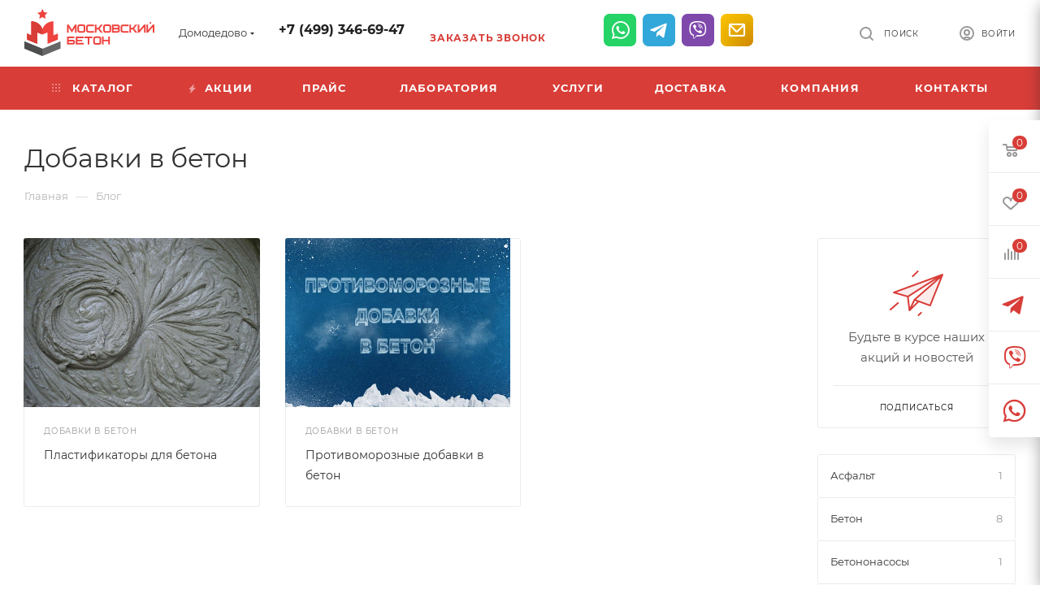

--- FILE ---
content_type: text/html; charset=UTF-8
request_url: https://domodedovo.moscow-beton.ru/blog/dobavki-v-beton/
body_size: 40226
content:
<!DOCTYPE html>
<html xmlns="http://www.w3.org/1999/xhtml" xml:lang="ru" lang="ru"   >
<head itemscope itemtype="http://schema.org/WPHeader"><link rel="canonical" href="https://moscow-beton.ru/blog/dobavki-v-beton/" />
	<title itemprop="headline">Добавки в бетон применяемые на бетонном заводе</title>
	<meta name="viewport" content="initial-scale=1.0, width=device-width, maximum-scale=1" />
	<meta name="HandheldFriendly" content="true" />
	<meta name="yes" content="yes" />
	<meta name="apple-mobile-web-app-status-bar-style" content="black" />
	<meta name="SKYPE_TOOLBAR" content="SKYPE_TOOLBAR_PARSER_COMPATIBLE" />
	<meta http-equiv="Content-Type" content="text/html; charset=UTF-8" />

<meta itemprop="description" name="description" content="Подробное описание добавок, применяемых при производстве товарного бетона, сфера применения, достоинства и уникальные свойства." />
<script data-skip-moving="true">(function(w, d, n) {var cl = "bx-core";var ht = d.documentElement;var htc = ht ? ht.className : undefined;if (htc === undefined || htc.indexOf(cl) !== -1){return;}var ua = n.userAgent;if (/(iPad;)|(iPhone;)/i.test(ua)){cl += " bx-ios";}else if (/Windows/i.test(ua)){cl += ' bx-win';}else if (/Macintosh/i.test(ua)){cl += " bx-mac";}else if (/Linux/i.test(ua) && !/Android/i.test(ua)){cl += " bx-linux";}else if (/Android/i.test(ua)){cl += " bx-android";}cl += (/(ipad|iphone|android|mobile|touch)/i.test(ua) ? " bx-touch" : " bx-no-touch");cl += w.devicePixelRatio && w.devicePixelRatio >= 2? " bx-retina": " bx-no-retina";if (/AppleWebKit/.test(ua)){cl += " bx-chrome";}else if (/Opera/.test(ua)){cl += " bx-opera";}else if (/Firefox/.test(ua)){cl += " bx-firefox";}ht.className = htc ? htc + " " + cl : cl;})(window, document, navigator);</script>

<link href="/bitrix/cache/css/s1/aspro_max/page_03e6b6d28679c8b067da2127a5ab774b/page_03e6b6d28679c8b067da2127a5ab774b_v1.css?175180332335829"  rel="stylesheet" />
<link href="/bitrix/cache/css/s1/aspro_max/template_0b1601c092e7b85f5fd994bb458c1742/template_0b1601c092e7b85f5fd994bb458c1742_v1.css?17572895911597541"  data-template-style="true" rel="stylesheet" />


<script type="extension/settings" data-extension="currency.currency-core">{"region":"ru"}</script>


<link href="/bitrix/templates/aspro_max/css/critical.min.css?173334528824" data-skip-moving="true" rel="stylesheet">
<meta name="theme-color" content="#d83d38">
<style>:root{--theme-base-color: #d83d38;--theme-base-opacity-color: #d83d381a;--theme-base-color-hue:2;--theme-base-color-saturation:67%;--theme-base-color-lightness:53%;}</style>
<style>html {--theme-page-width: 1348px;--theme-page-width-padding: 30px}</style>
<script data-skip-moving="true">window.lazySizesConfig = window.lazySizesConfig || {};lazySizesConfig.loadMode = 1;lazySizesConfig.expand = 200;lazySizesConfig.expFactor = 1;lazySizesConfig.hFac = 0.1;window.lazySizesConfig.loadHidden = false;window.lazySizesConfig.lazyClass = "lazy";</script>
<script src="/bitrix/templates/aspro_max/js/ls.unveilhooks.min.js" data-skip-moving="true" defer></script>
<script src="/bitrix/templates/aspro_max/js/lazysizes.min.js" data-skip-moving="true" defer></script>
<link href="/bitrix/templates/aspro_max/css/print.min.css?163066829921745" data-template-style="true" rel="stylesheet" media="print">
					<script data-skip-moving="true" src="/bitrix/js/main/jquery/jquery-2.2.4.min.js"></script>
					<script data-skip-moving="true" src="/bitrix/templates/aspro_max/js/speed.min.js?=1732026810"></script>
<link rel="shortcut icon" href="/favicon.ico" type="image/x-icon" />
<link rel="apple-touch-icon" sizes="180x180" href="/upload/adwex.minified/webp/631/100/6317cf8f04cd17f1d0e3cb6c82354bfe.webp" />
<link rel="alternate" type="application/rss+xml" title="rss" href="/blog//rss/" />
		
	
<meta property="og:description" content="Подробное описание добавок, применяемых при производстве товарного бетона, сфера применения, достоинства и уникальные свойства." />
<meta property="og:image" content="https://domodedovo.moscow-beton.ru/logo.png" />
<link rel="image_src" href="https://domodedovo.moscow-beton.ru/logo.png"  />
<meta property="og:title" content="Добавки в бетон применяемые на бетонном заводе" />
<meta property="og:type" content="website" />
<meta property="og:url" content="https://domodedovo.moscow-beton.ru/blog/dobavki-v-beton/" />
 <style> .nsm-bar{ top: 15%; z-index: 999; margin: 0 10px; position: fixed; } .nsm-bar a, .nsm-bar a:visited, .nsm-bar a:active { display: block; box-sizing: content-box; text-align: center; text-decoration: none !important; font-weight: normal !important; background: #68BEC1 !important; color: #FFFFFF !important; width: 40px; height: 40px; line-height: 40px; font-size: 22px; border-radius: 7px; border:0px solid #938D8D; margin-left: 2px; margin-right: 2px; margin-top: 2px; margin-bottom: 2px; opacity: 1; } .nsm-bar a:hover, .nsm-bar a:focus{ text-decoration: none !important; background: #44D3FF !important; color: #EFFBFF !important; border-color: #8B98A8 !important; opacity: 1; } @media screen and (min-width:767.01px) { .nsm-bar-btn.mob {display:none !important} } @media screen and (max-width:767px) { .nsm-bar{ } .nsm-bar a, .nsm-bar a:visited, .nsm-bar a:active { width: 46px ; height: 46px ; line-height: 46px ; font-size: 21px ; border-radius: 7px ; } .nsm-bar-btn.pc {display:none !important} } </style> <span id="nsm-new-styles"></span> <span id="fit_new_css"></span> 

		<style>html {--theme-items-gap:32px;--fixed-header:80px;}</style>	
<!-- Google tag (gtag.js) -->
	<link rel="stylesheet" href="/bitrix/templates/aspro_max/css/shvp.css?v=shvp">
<link rel="preconnect" href="https://bitrix.info"><link rel="preconnect" href="https://www.google-analytics.com"><link rel="preconnect" href="https://www.googletagmanager.com"><link rel="preconnect" href="https://mc.yandex.ru"></head>
<body class=" site_s1  fill_bg_n catalog-delayed-btn-Y theme-default" id="main" data-site="/">
	
	<div id="panel"></div>
	
				<!--'start_frame_cache_basketitems-component-block'-->												<div id="ajax_basket"></div>
					<!--'end_frame_cache_basketitems-component-block'-->								<div class="cd-modal-bg"></div>
		<script data-skip-moving="true">var solutionName = 'arMaxOptions';</script>
		<script src="/bitrix/templates/aspro_max/js/setTheme.php?site_id=s1&site_dir=/" data-skip-moving="true"></script>
								    <div class="wrapper1    header_bgcolored long_header colored_header with_left_block  basket_fly fly2 basket_fill_WHITE side_RIGHT block_side_NORMAL catalog_icons_N banner_auto with_fast_view mheader-v1 header-v1 header-font-lower_N regions_Y title_position_LEFT footer-v1 front-vindex1 mfixed_Y mfixed_view_scroll_top title-v3 lazy_Y with_phones compact-catalog dark-hover-overlay normal-catalog-img landing-normal big-banners-mobile-normal bottom-icons-panel-N compact-breadcrumbs-N catalog-delayed-btn-Y  ">

<div class="mega_fixed_menu scrollblock">
	<div class="maxwidth-theme">
		<svg class="svg svg-close" width="14" height="14" viewBox="0 0 14 14">
		  <path data-name="Rounded Rectangle 568 copy 16" d="M1009.4,953l5.32,5.315a0.987,0.987,0,0,1,0,1.4,1,1,0,0,1-1.41,0L1008,954.4l-5.32,5.315a0.991,0.991,0,0,1-1.4-1.4L1006.6,953l-5.32-5.315a0.991,0.991,0,0,1,1.4-1.4l5.32,5.315,5.31-5.315a1,1,0,0,1,1.41,0,0.987,0.987,0,0,1,0,1.4Z" transform="translate(-1001 -946)"></path>
		</svg>
		<i class="svg svg-close mask arrow"></i>
		<div class="row">
			<div class="col-md-9">
				<div class="left_menu_block">
					<div class="logo_block flexbox flexbox--row align-items-normal">
						<div class="logo">
							<a href="/"><img class=" ls-is-cached lazyloaded" src="/images/logo_new.svg" data-src="/images/logo_new.svg" width="160" alt="logo"></a>
													</div>
						<div class="top-description addr">
							<a href="/company/licenses/" title="Сертификаты и декларации ГОСТ" target="_blank"><img data-lazyload class="lazy " src="[data-uri]" data-src="/upload/adwex.minified/webp/65c/100/65ca5e2df196d2a0199cc378d17dfbb0.webp" alt="Сертификаты и декларации ГОСТ" title="Сертификаты и декларации ГОСТ"></a>						</div>
					</div>
					<div class="search_block">
						<div class="search_wrap">
							<div class="search-block">
									<div class="search-wrapper">
		<div id="title-search_mega_menu">
			<form action="/catalog/" class="search">
				<div class="search-input-div">
					<input class="search-input" id="title-search-input_mega_menu" type="text" name="q" value="" placeholder="Поиск" size="20" maxlength="50" autocomplete="off" />
				</div>
				<div class="search-button-div">
					<button class="btn btn-search" type="submit" name="s" value="Найти"><i class="svg search2  inline " aria-hidden="true"><svg width="17" height="17" ><use xlink:href="/bitrix/templates/aspro_max/images/svg/header_icons_srite.svg#search"></use></svg></i></button>
					
					<span class="close-block inline-search-hide"><span class="svg svg-close close-icons"></span></span>
				</div>
			</form>
		</div>
	</div>
							</div>
						</div>
					</div>
										<!-- noindex -->
					<div id="menu_in_burger_container"></div>
										<!-- /noindex -->
									</div>
			</div>
			<div class="col-md-3">
				<div class="right_menu_block">
					<div class="contact_wrap">
						<div class="info">
							<div class="phone blocks">
								<div class="">
									<!--'start_frame_cache_header-allphones-block1'-->								<!-- noindex -->
			<div class="phone with_dropdown white sm">
									<div class="wrap">
						<div>
									<i class="svg svg-inline-phone  inline " aria-hidden="true"><svg width="5" height="13" ><use xlink:href="/bitrix/templates/aspro_max/images/svg/header_icons_srite.svg#phone_footer"></use></svg></i><a rel="nofollow" href="tel:+74993466947">+7 (499) 346-69-47</a>
										</div>
					</div>
											</div>
			<!-- /noindex -->
				<!--'end_frame_cache_header-allphones-block1'-->								</div>
								<div class="callback_wrap">
									<span class="callback-block animate-load font_upper colored" data-event="jqm" data-param-form_id="CALLBACK" data-name="callback">Заказать звонок</span>
								</div>
							</div>
							<div class="question_button_wrapper">
								<span class="btn btn-lg btn-transparent-border-color btn-wide animate-load colored_theme_hover_bg-el" data-event="jqm" data-param-form_id="ASK" data-name="ask">
									Задать вопрос								</span>
							</div>
							<div class="person_wrap">
		<!--'start_frame_cache_header-auth-block1'-->			<!-- noindex --><div class="auth_wr_inner "><a rel="nofollow" title="Мой кабинет" class="personal-link dark-color animate-load" data-event="jqm" data-param-backurl="%2Fblog%2Fdobavki-v-beton%2F" data-param-type="auth" data-name="auth" href="/personal/"><i class="svg svg-inline-cabinet big inline " aria-hidden="true"><svg width="18" height="18" ><use xlink:href="/bitrix/templates/aspro_max/images/svg/header_icons_srite.svg#user"></use></svg></i><span class="wrap"><span class="name">Войти</span></span></a></div><!-- /noindex -->		<!--'end_frame_cache_header-auth-block1'-->
			<!--'start_frame_cache_mobile-basket-with-compare-block1'-->		<!-- noindex -->
					<div class="menu middle">
				<ul>
											<li class="counters">
							<a rel="nofollow" class="dark-color basket-link basket ready " href="/basket/">
								<i class="svg  svg-inline-basket" aria-hidden="true" ><svg class="" width="19" height="16" viewBox="0 0 19 16"><path data-name="Ellipse 2 copy 9" class="cls-1" d="M956.047,952.005l-0.939,1.009-11.394-.008-0.952-1-0.953-6h-2.857a0.862,0.862,0,0,1-.952-1,1.025,1.025,0,0,1,1.164-1h2.327c0.3,0,.6.006,0.6,0.006a1.208,1.208,0,0,1,1.336.918L943.817,947h12.23L957,948v1Zm-11.916-3,0.349,2h10.007l0.593-2Zm1.863,5a3,3,0,1,1-3,3A3,3,0,0,1,945.994,954.005ZM946,958a1,1,0,1,0-1-1A1,1,0,0,0,946,958Zm7.011-4a3,3,0,1,1-3,3A3,3,0,0,1,953.011,954.005ZM953,958a1,1,0,1,0-1-1A1,1,0,0,0,953,958Z" transform="translate(-938 -944)"></path></svg></i>								<span>Корзина<span class="count empted">0</span></span>
							</a>
						</li>
																<li class="counters">
							<a rel="nofollow" 
								class="dark-color basket-link delay ready " 
								href="/personal/favorite/"
							>
								<i class="svg  svg-inline-basket" aria-hidden="true" ><svg xmlns="http://www.w3.org/2000/svg" width="16" height="13" viewBox="0 0 16 13"><defs><style>.clsw-1{fill:#fff;fill-rule:evenodd;}</style></defs><path class="clsw-1" d="M506.755,141.6l0,0.019s-4.185,3.734-5.556,4.973a0.376,0.376,0,0,1-.076.056,1.838,1.838,0,0,1-1.126.357,1.794,1.794,0,0,1-1.166-.4,0.473,0.473,0,0,1-.1-0.076c-1.427-1.287-5.459-4.878-5.459-4.878l0-.019A4.494,4.494,0,1,1,500,135.7,4.492,4.492,0,1,1,506.755,141.6Zm-3.251-5.61A2.565,2.565,0,0,0,501,138h0a1,1,0,1,1-2,0h0a2.565,2.565,0,0,0-2.506-2,2.5,2.5,0,0,0-1.777,4.264l-0.013.019L500,145.1l5.179-4.749c0.042-.039.086-0.075,0.126-0.117l0.052-.047-0.006-.008A2.494,2.494,0,0,0,503.5,135.993Z" transform="translate(-492 -134)"/></svg></i>								<span>Избранные товары<span class="count js-count empted">0</span></span>
							</a>
						</li>
									</ul>
			</div>
							<div class="menu middle">
				<ul>
					<li class="counters">
						<a rel="nofollow" class="dark-color basket-link compare ready " href="/catalog/compare.php">
							<i class="svg inline  svg-inline-compare " aria-hidden="true" ><svg xmlns="http://www.w3.org/2000/svg" width="18" height="17" viewBox="0 0 18 17"><defs><style>.cls-1{fill:#333;fill-rule:evenodd;}</style></defs><path  data-name="Rounded Rectangle 865" class="cls-1" d="M597,78a1,1,0,0,1,1,1v9a1,1,0,0,1-2,0V79A1,1,0,0,1,597,78Zm4-6a1,1,0,0,1,1,1V88a1,1,0,0,1-2,0V73A1,1,0,0,1,601,72Zm4,8a1,1,0,0,1,1,1v7a1,1,0,0,1-2,0V81A1,1,0,0,1,605,80Zm-12-5a1,1,0,0,1,1,1V88a1,1,0,0,1-2,0V76A1,1,0,0,1,593,75Zm-4,5a1,1,0,0,1,1,1v7a1,1,0,0,1-2,0V81A1,1,0,0,1,589,80Z" transform="translate(-588 -72)"/></svg>
</i>							<span>Сравнение товаров<span class="count empted">0</span></span>
						</a>
					</li>
				</ul>
			</div>
				<!-- /noindex -->
		<!--'end_frame_cache_mobile-basket-with-compare-block1'-->								</div>
						</div>
					</div>
					<div class="footer_wrap">
													<div class="inline-block">
								<div class="top-description no-title">
									<!--'start_frame_cache_allregions-list-block1'-->			<div class="region_wrapper">
			<div class="io_wrapper">
				<i class="svg svg-inline-mark  inline " aria-hidden="true"><svg width="13" height="13" ><use xlink:href="/bitrix/templates/aspro_max/images/svg/header_icons_srite.svg#location"></use></svg></i>				<div class="city_title">Ваш город</div>
									<div class="js_city_chooser animate-load dark-color" data-event="jqm" data-name="city_chooser" data-param-url="%2Fblog%2Fdobavki-v-beton%2F" data-param-form_id="city_chooser">
						<span>Домодедово</span><span class="arrow"><i class="svg down  inline " aria-hidden="true"><svg width="5" height="3" ><use xlink:href="/bitrix/templates/aspro_max/images/svg/header_icons_srite.svg#Triangle_down"></use></svg></i></span>
					</div>
							</div>
					</div>
	<!--'end_frame_cache_allregions-list-block1'-->								</div>
							</div>
						
						<!--'start_frame_cache_email-block1'-->		
												<div class="email blocks color-theme-hover">
						<i class="svg inline  svg-inline-email" aria-hidden="true" ><svg xmlns="http://www.w3.org/2000/svg" width="11" height="9" viewBox="0 0 11 9"><path  data-name="Rectangle 583 copy 16" class="cls-1" d="M367,142h-7a2,2,0,0,1-2-2v-5a2,2,0,0,1,2-2h7a2,2,0,0,1,2,2v5A2,2,0,0,1,367,142Zm0-2v-3.039L364,139h-1l-3-2.036V140h7Zm-6.634-5,3.145,2.079L366.634,135h-6.268Z" transform="translate(-358 -133)"/></svg></i>													<a href="mailto:domodedovo@moscow-beton.ru" target="_blank">domodedovo@moscow-beton.ru</a>
											</div>
				<!--'end_frame_cache_email-block1'-->		
						<!--'start_frame_cache_address-block1'-->		
												<div class="address blocks">
						<i class="svg inline  svg-inline-addr" aria-hidden="true" ><svg xmlns="http://www.w3.org/2000/svg" width="9" height="12" viewBox="0 0 9 12"><path class="cls-1" d="M959.135,82.315l0.015,0.028L955.5,87l-3.679-4.717,0.008-.013a4.658,4.658,0,0,1-.83-2.655,4.5,4.5,0,1,1,9,0A4.658,4.658,0,0,1,959.135,82.315ZM955.5,77a2.5,2.5,0,0,0-2.5,2.5,2.467,2.467,0,0,0,.326,1.212l-0.014.022,2.181,3.336,2.034-3.117c0.033-.046.063-0.094,0.093-0.142l0.066-.1-0.007-.009a2.468,2.468,0,0,0,.32-1.2A2.5,2.5,0,0,0,955.5,77Z" transform="translate(-951 -75)"/></svg></i>						142000, Центральный федеральный округ, Московская область, городской округ Домодедово, Домодедово, территория ЗЖБИ					</div>
				<!--'end_frame_cache_address-block1'-->		
							<div class="social-block">
							<div class="social-icons">
		<!-- noindex -->
	<ul>
																																			</ul>
	<!-- /noindex -->
</div>						</div>
					</div>
				</div>
			</div>
		</div>
	</div>
</div>
			<div class="banner_content_bottom_container flexbox flexbox--gap flexbox--gap-16" >
			</div>
<div class="header_wrap visible-lg visible-md title-v3 ">
	<header id="header">
		<div class="header-wrapper">
	<div class="logo_and_menu-row">
		<div class="logo-row short paddings">
			<div class="maxwidth-theme">
				<div class="row">
					<div class="col-md-12" style="display: flex; align-items: center;">
						<div class="logo-block pull-left floated">
							<div class="logo">
								<a href="/"><img class="lazy" src="/images/logo_new.svg" data-src="/images/logo_new.svg" width="160"  alt="logo" /></a>
															</div>
						</div>
						<div class="float_wrapper pull-left">
							<div class="hidden-sm hidden-xs pull-left">
								<div class="top-description addr">
									<a href="/company/licenses/" title="Сертификаты и декларации ГОСТ" target="_blank"><img data-lazyload class="lazy " src="[data-uri]" data-src="/upload/adwex.minified/webp/65c/100/65ca5e2df196d2a0199cc378d17dfbb0.webp" alt="Сертификаты и декларации ГОСТ" title="Сертификаты и декларации ГОСТ"></a>								</div>
							</div>
						</div>
													<div class="inline-block pull-left">
								<div class="top-description no-title">
									<!--'start_frame_cache_allregions-list-block2'-->			<div class="region_wrapper">
			<div class="io_wrapper">
				<i class="svg svg-inline-mark  inline " aria-hidden="true"><svg width="13" height="13" ><use xlink:href="/bitrix/templates/aspro_max/images/svg/header_icons_srite.svg#location"></use></svg></i>				<div class="city_title">Ваш город</div>
									<div class="js_city_chooser animate-load dark-color" data-event="jqm" data-name="city_chooser" data-param-url="%2Fblog%2Fdobavki-v-beton%2F" data-param-form_id="city_chooser">
						<span>Домодедово</span><span class="arrow"><i class="svg down  inline " aria-hidden="true"><svg width="5" height="3" ><use xlink:href="/bitrix/templates/aspro_max/images/svg/header_icons_srite.svg#Triangle_down"></use></svg></i></span>
					</div>
							</div>
					</div>
	<!--'end_frame_cache_allregions-list-block2'-->								</div>
							</div>
						<div class="pull-left">
							<div class="wrap_icon inner-table-block call-content">
								<div class="phone-block" data-mail="domodedovo@moscow-beton.ru">
																			<!--'start_frame_cache_header-allphones-block2'-->								<!-- noindex -->
			<div class="phone with_dropdown no-icons">
									<i class="svg svg-inline-phone  inline " aria-hidden="true"><svg width="5" height="13" ><use xlink:href="/bitrix/templates/aspro_max/images/svg/header_icons_srite.svg#phone_black"></use></svg></i><a rel="nofollow" href="tel:+74993466947">+7 (499) 346-69-47</a>
											</div>
			<!-- /noindex -->
				<!--'end_frame_cache_header-allphones-block2'-->																												<div class="inline-block" style="margin-top: 12px">
											<span class="callback-block animate-load colored" data-event="jqm" data-param-form_id="CALLBACK" data-name="callback">Заказать звонок</span>
										</div>
																	</div>
							</div>
						</div>
						<div class="niges-socmenu"></div>
						<div class="right-icons pull-right wb">
							<div class="pull-right">
																				</div>
							<div class="pull-right">
								<div class="wrap_icon inner-table-block person">
		<!--'start_frame_cache_header-auth-block2'-->			<!-- noindex --><div class="auth_wr_inner "><a rel="nofollow" title="Мой кабинет" class="personal-link dark-color animate-load" data-event="jqm" data-param-backurl="%2Fblog%2Fdobavki-v-beton%2F" data-param-type="auth" data-name="auth" href="/personal/"><i class="svg svg-inline-cabinet big inline " aria-hidden="true"><svg width="18" height="18" ><use xlink:href="/bitrix/templates/aspro_max/images/svg/header_icons_srite.svg#user"></use></svg></i><span class="wrap"><span class="name">Войти</span></span></a></div><!-- /noindex -->		<!--'end_frame_cache_header-auth-block2'-->
									</div>
							</div>
							<div class="pull-right">
								<div class="wrap_icon">
									<button class="top-btn inline-search-show">
										<i class="svg inline  svg-inline-search" aria-hidden="true" ><svg class="" width="17" height="17" viewBox="0 0 17 17" aria-hidden="true"><path class="cls-1" d="M16.709,16.719a1,1,0,0,1-1.412,0l-3.256-3.287A7.475,7.475,0,1,1,15,7.5a7.433,7.433,0,0,1-1.549,4.518l3.258,3.289A1,1,0,0,1,16.709,16.719ZM7.5,2A5.5,5.5,0,1,0,13,7.5,5.5,5.5,0,0,0,7.5,2Z"></path></svg></i>										<span class="title">Поиск</span>
									</button>
								</div>
							</div>
						</div>
					</div>
				</div>
			</div>
		</div>	</div>
		<div class="menu-row middle-block bgcolored">
		<div class="maxwidth-theme">
			<div class="row">
				<div class="col-md-12">
					<div class="menu-only">
						<nav id="main_header_menu_container" class="mega-menu sliced">
										<div itemscope itemtype="http://schema.org/SiteNavigationElement" class="table-menu">
		<table>
			<tr>
					<td class="menu-item unvisible dropdown catalog wide_menu   ">
						<div class="wrap">
														<a class="dropdown-toggle" itemprop="url" href="/catalog/">
								<div>
																			<i class="svg inline  svg-inline-icon_catalog" aria-hidden="true" ><svg xmlns="http://www.w3.org/2000/svg" width="10" height="10" viewBox="0 0 10 10"><path  data-name="Rounded Rectangle 969 copy 7" class="cls-1" d="M644,76a1,1,0,1,1-1,1A1,1,0,0,1,644,76Zm4,0a1,1,0,1,1-1,1A1,1,0,0,1,648,76Zm4,0a1,1,0,1,1-1,1A1,1,0,0,1,652,76Zm-8,4a1,1,0,1,1-1,1A1,1,0,0,1,644,80Zm4,0a1,1,0,1,1-1,1A1,1,0,0,1,648,80Zm4,0a1,1,0,1,1-1,1A1,1,0,0,1,652,80Zm-8,4a1,1,0,1,1-1,1A1,1,0,0,1,644,84Zm4,0a1,1,0,1,1-1,1A1,1,0,0,1,648,84Zm4,0a1,1,0,1,1-1,1A1,1,0,0,1,652,84Z" transform="translate(-643 -76)"/></svg></i>																		Каталог																			<i class="svg inline  svg-inline-down" aria-hidden="true" ><svg xmlns="http://www.w3.org/2000/svg" width="5" height="3" viewBox="0 0 5 3"><path class="cls-1" d="M250,80h5l-2.5,3Z" transform="translate(-250 -80)"/></svg></i>																	</div>
							</a>
																							<span class="tail"></span>
								<div class="dropdown-menu with_right_block  BANNER">
																		<div class="customScrollbar scrollblock">
																					<div class="right-side">
												<div class="right-content">
																																			<div class=" owl-carousel-hover loader_circle  		 swipeignore owl-theme owl-bg-nav short-nav owl-dots " data-plugin-options='{"items": "1", "autoplay" : false, "autoplayTimeout" : "5000", "autoplayHoverPause" : "true", "smartSpeed":"1000", "dots": true, "nav": true, "loop": false, "rewind":true, "margin": 10}'>
									<div class="banner  item SCALE   "  id="bx_651765591_2580">
									<a href="/catalog/beton/" target='_blank'>
															<img data-lazyload src="[data-uri]" data-src="/upload/adwex.minified/webp/a26/100/a2646cb071596cbdc3cbb260baaa3434.webp" alt="Скидка на аренду АБН 20%" title="Скидка на аренду АБН 20%" class="lazy img-responsive" />
														</a>
							</div>
					</div>
    																									</div>
											</div>
										<ul class="menu-wrapper menu-type-1" >
																																																														<li class="dropdown-submenu icon  has_img parent-items">
																																					<div class="menu_img icon">
						<a href="/catalog/beton/" class="noborder img_link colored_theme_svg">
															<i class="svg inline  svg-inline-cat_icons light-ignore" aria-hidden="true" ><svg  data-name="Group 10 copy" xmlns="http://www.w3.org/2000/svg" width="40" height="40" viewBox="0 0 40 40"><defs><style>.st0{fill:#307fdd;fill-rule:evenodd;}</style></defs><g><path class="st0" d="M26.7,22h2.7v1.3h-2.7V22z"/><path class="st0" d="M6,30h1.3v1.3H6V30z"/><path class="st0" d="M15.3,30h1.3v1.3h-1.3V30z"/><path class="st0" d="M30.7,30H32v1.3h-1.3V30z"/><path class="st0" d="M39.5,19l-3.2-5.4c-0.4-0.6-1-1-1.7-1h-9.9c-0.4,0-0.7,0.3-0.7,0.7V26h-1.3v-2.7c0-0.4-0.3-0.7-0.7-0.7h-3.3
		c-0.2,0-0.3,0.1-0.5,0.2L17.1,24H0.7C0.3,24,0,24.3,0,24.7V30c0,0.7,0.6,1.3,1.3,1.3h1.4c0.4,2.2,2.4,3.6,4.6,3.3
		c1.7-0.3,3-1.6,3.3-3.3h1.5c0.4,2.2,2.4,3.6,4.6,3.3c1.7-0.3,3-1.6,3.3-3.3h7.5c0.4,2.2,2.4,3.6,4.6,3.3c1.7-0.3,3-1.6,3.3-3.3H38
		c1.1,0,2-0.9,2-2v-8.6C40,20.1,39.8,19.5,39.5,19L39.5,19z M35.2,14.3l3,5H28V14h6.6C34.8,14,35,14.1,35.2,14.3z M24,27.3V30h-1.3
		v-2.7H24z M6.7,33.3c-1.5,0-2.7-1.2-2.7-2.7C4,29.2,5.2,28,6.7,28s2.7,1.2,2.7,2.7C9.3,32.1,8.1,33.3,6.7,33.3z M16,33.3
		c-1.5,0-2.7-1.2-2.7-2.7c0-1.5,1.2-2.7,2.7-2.7s2.7,1.2,2.7,2.7C18.7,32.1,17.5,33.3,16,33.3z M16,26.7c-1.9,0-3.6,1.4-3.9,3.3
		h-1.5c-0.4-2.2-2.4-3.6-4.6-3.3C4.3,27,3,28.3,2.7,30H1.3v-4.7h16c0.2,0,0.3-0.1,0.5-0.2l1.1-1.1h2.4v6h-1.4
		C19.6,28.1,17.9,26.7,16,26.7z M31.3,33.3c-1.5,0-2.7-1.2-2.7-2.7c0-1.5,1.2-2.7,2.7-2.7s2.7,1.2,2.7,2.7
		C34,32.1,32.8,33.3,31.3,33.3z M38,30h-2.7c-0.4-2.2-2.4-3.6-4.6-3.3c-1.7,0.3-3,1.6-3.3,3.3h-2.1V14h1.3v6c0,0.4,0.3,0.7,0.7,0.7
		h11.3c0,0,0,0,0,0.1V22H36c-0.7,0-1.3,0.6-1.3,1.3v1.3c0,0.7,0.6,1.3,1.3,1.3h2.7v1.3h-2v1.3h2v0.7C38.7,29.7,38.4,30,38,30z
		 M38.7,23.3v1.3H36v-1.3H38.7z"/><path class="st0" d="M0.4,19.9c0.2,0.1,6.2,2.7,10.9,2.7s10.7-2.6,10.9-2.7c0.2-0.1,0.4-0.3,0.4-0.6V8.7c0-0.3-0.2-0.5-0.4-0.6
		C22,7.9,16.1,5.3,11.3,5.3S0.6,7.9,0.4,8.1C0.2,8.2,0,8.4,0,8.7v10.7C0,19.6,0.2,19.8,0.4,19.9L0.4,19.9z M5.3,20.3V7.7
		C6.2,7.5,7.1,7.2,8,7V21C7.1,20.8,6.2,20.5,5.3,20.3L5.3,20.3z M21.3,9.1v9.8c-1.4,0.6-6.2,2.4-10,2.4c-0.7,0-1.3-0.1-2-0.1V6.8
		c0.7-0.1,1.3-0.1,2-0.1C15.1,6.7,19.9,8.5,21.3,9.1z M1.3,9.1c0.5-0.2,1.5-0.6,2.7-1v11.8c-1.2-0.4-2.2-0.8-2.7-1V9.1z"/></g></svg></i>													</a>
					</div>
														<a href="/catalog/beton/" title="Бетон">
						<span class="name option-font-bold">Бетон</span><i class="svg inline  svg-inline-right light-ignore" aria-hidden="true" ><svg xmlns="http://www.w3.org/2000/svg" width="3" height="5" viewBox="0 0 3 5"><path  data-name="Rectangle 4 copy" class="cls-1" d="M203,84V79l3,2.5Z" transform="translate(-203 -79)"/></svg></i>							</a>
														<ul class="dropdown-menu toggle_menu">
																	<li class="menu-item   ">
							<a itemprop="url" href="/catalog/beton/graviynyy/" title="Гравийный бетон"><span class="name">Гравийный бетон</span></a>
													</li>
																	<li class="menu-item   ">
							<a itemprop="url" href="/catalog/beton/granitnyy/" title="Гранитный бетон"><span class="name">Гранитный бетон</span></a>
													</li>
																	<li class="menu-item   ">
							<a itemprop="url" href="/catalog/beton/keramzitobeton/" title="Керамзитобетон"><span class="name">Керамзитобетон</span></a>
													</li>
																	<li class="menu-item   ">
							<a itemprop="url" href="/catalog/beton/toshchiy_beton/" title="Тощий бетон"><span class="name">Тощий бетон</span></a>
													</li>
																	<li class="menu-item   ">
							<a itemprop="url" href="/catalog/beton/gidrobeton/" title="Гидробетон"><span class="name">Гидробетон</span></a>
													</li>
																	<li class="menu-item   ">
							<a itemprop="url" href="/catalog/beton/fibrobeton/" title="Фибробетон"><span class="name">Фибробетон</span></a>
													</li>
																	<li class="menu-item   ">
							<a itemprop="url" href="/catalog/beton/mostovoy_beton/" title="Мостовой бетон"><span class="name">Мостовой бетон</span></a>
													</li>
																	<li class="menu-item   ">
							<a itemprop="url" href="/catalog/beton/polistirolbeton/" title="Полистиролбетон"><span class="name">Полистиролбетон</span></a>
													</li>
														</ul>
																																</li>
																																																																										<li class="dropdown-submenu icon  has_img parent-items">
																																					<div class="menu_img icon">
						<a href="/catalog/nerudnye_materialy/" class="noborder img_link colored_theme_svg">
															<i class="svg inline  svg-inline-cat_icons light-ignore" aria-hidden="true" ><svg  data-name="pesok" xmlns="http://www.w3.org/2000/svg" width="50" height="40" viewBox="0 0 50 40"><defs><style>.st0{fill:#307fdd;fill-rule:evenodd;}</style></defs><g><path class="st0" d="M25.2,12.2l-4.6-4.7c-0.4-0.4-0.9-0.6-1.4-0.6c-0.6,0-1.1,0.3-1.5,0.7l-0.5,0.6l-2.8-2.7
			c-0.4-0.4-0.9-0.6-1.4-0.6c-0.6,0-1.1,0.3-1.5,0.7l-6.4,8.1h19.9C25.2,13.6,25.2,12.2,25.2,12.2z M15.5,24c-3.4,0-6.2,2.8-6.2,6.2
			s2.8,6.2,6.2,6.2s6.2-2.8,6.2-6.2C21.7,26.8,19,24,15.5,24z M15.5,32.3c-1.1,0-2.1-0.9-2.1-2.1c0-1.1,0.9-2.1,2.1-2.1
			s2.1,0.9,2.1,2.1C17.6,31.3,16.7,32.3,15.5,32.3z M41.7,24c-3.4,0-6.2,2.8-6.2,6.2s2.8,6.2,6.2,6.2s6.2-2.8,6.2-6.2
			C47.9,26.8,45.1,24,41.7,24z M41.7,32.3c-1.1,0-2.1-0.9-2.1-2.1c0-1.1,0.9-2.1,2.1-2.1s2.1,0.9,2.1,2.1
			C43.7,31.3,42.8,32.3,41.7,32.3z"/><circle cx="2.8" cy="31.9" r="1.4"/><circle cx="1.4" cy="35.3" r="1.4"/><circle cx="4.9" cy="28.4" r="1.4"/><circle cx="6.3" cy="31.9" r="1.4"/><circle cx="4.9" cy="35.3" r="1.4"/><path class="st0" d="M33.7,28.1H23.5c0.2,0.7,0.3,1.3,0.3,2c0,0.7-0.1,1.4-0.3,2.1h10.2c-0.2-0.7-0.3-1.4-0.3-2.1
			C33.4,29.5,33.5,28.8,33.7,28.1z M42.4,15.8L38.7,5.5h-3.2v-1c0.1-0.6-0.3-1.1-0.9-1.2c-0.6-0.1-1.1,0.3-1.2,0.9
			c0,0.1,0,0.2,0,0.2v1h-6v10.3H4.5v10.4h3.8c2.3-4,7.3-5.3,11.3-3.1c1.3,0.7,2.4,1.8,3.1,3.1h11.8c2.3-4,7.3-5.3,11.3-3.1
			c1.3,0.7,2.4,1.8,3.1,3.1h1.1v-9L42.4,15.8z M31.4,15.8V8.4H36l2.4,7.3L31.4,15.8z"/></g></svg></i>													</a>
					</div>
														<a href="/catalog/nerudnye_materialy/" title="Нерудные материалы">
						<span class="name option-font-bold">Нерудные материалы</span><i class="svg inline  svg-inline-right light-ignore" aria-hidden="true" ><svg xmlns="http://www.w3.org/2000/svg" width="3" height="5" viewBox="0 0 3 5"><path  data-name="Rectangle 4 copy" class="cls-1" d="M203,84V79l3,2.5Z" transform="translate(-203 -79)"/></svg></i>							</a>
														<ul class="dropdown-menu toggle_menu">
																	<li class="menu-item   ">
							<a itemprop="url" href="/catalog/nerudnye_materialy/pesok/" title="Песок"><span class="name">Песок</span></a>
													</li>
																	<li class="menu-item   ">
							<a itemprop="url" href="/catalog/nerudnye_materialy/shcheben/" title="Щебень"><span class="name">Щебень</span></a>
													</li>
																	<li class="menu-item   ">
							<a itemprop="url" href="/catalog/nerudnye_materialy/graviy/" title="Гравий"><span class="name">Гравий</span></a>
													</li>
																	<li class="menu-item   ">
							<a itemprop="url" href="/catalog/nerudnye_materialy/keramzit/" title="Керамзит"><span class="name">Керамзит</span></a>
													</li>
																	<li class="menu-item   ">
							<a itemprop="url" href="/catalog/nerudnye_materialy/galka/" title="Галька"><span class="name">Галька</span></a>
													</li>
																	<li class="menu-item   ">
							<a itemprop="url" href="/catalog/nerudnye_materialy/peschanaya_smes/" title="Песчаная смесь"><span class="name">Песчаная смесь</span></a>
													</li>
																	<li class="menu-item   ">
							<a itemprop="url" href="/catalog/nerudnye_materialy/grunt/" title="Грунт"><span class="name">Грунт</span></a>
													</li>
														</ul>
																																</li>
																																																																										<li class="dropdown-submenu icon  has_img parent-items">
																																					<div class="menu_img icon">
						<a href="/catalog/tsementnye_rastvory/" class="noborder img_link colored_theme_svg">
															<i class="svg inline  svg-inline-cat_icons light-ignore" aria-hidden="true" ><svg  data-name="Group 10 copy" xmlns="http://www.w3.org/2000/svg" width="40" height="40" viewBox="0 0 40 40"><defs><style>.st0{fill:#307fdd;fill-rule:evenodd;}</style></defs><g><path class="st0" d="M29.6,30.6l-9.9-5.2c0.3,0.7,1,1.3,2,1.9c0.4,0.3,0.9,0.6,1.3,1c0.4,0.4,1,0.9,0.9,1.5c-0.1,0.7-1,1.1-1.9,1.4
			c-1.1,0.4-5,1.5-6.7,2l-0.7,0.2c-1.6,0.5-3.7,1-5.6,1.2c-1.2,0.1-2.4,0.9-3.4,1.5c-0.9,0.5-2.3,1.1-2.5,1.1H3
			c-0.3,0-0.7,0-1.1-0.1l-1.6,2.7L29.6,30.6z"/><path class="st0" d="M39.2,1.5c-1.1-1.6-3.3-2-4.9-0.8L24.3,7.8c-1.4,1-1.9,2.9-1.1,4.5l-2.7,2c-0.2,0.2-0.3,0.4-0.3,0.7v8L18.9,24
			c0.4,0.2,0.6,0.6,0.8,1.1c0,0.1,0.1,0.2,0.1,0.3l1.7-1.5c0.2-0.2,0.3-0.4,0.3-0.6v-7.9l2.5-1.8c1.2,1,3,1.1,4.3,0.2l10-7.1
			c1.6-1.1,2-3.3,0.8-4.9L39.2,1.5z"/><path class="st0" d="M10.1,22.2c-0.9,0.5-1.7,1.8-1.7,2.5c0,0.1,0,0.2,0,0.3c-0.1,0.5-0.4,0.9-0.8,1.3c-0.5,0.5-1.3,0.9-1.8,1.2
			C2.6,29,1,30.4,0.4,32.3c-0.2,0.9-0.5,2.7-0.2,3.3c0.3,0.5,0.8,0.8,1.4,0.9c0.2,0,0.4,0,0.6,0h0.2c0.2,0,0.7-0.2,0.7-0.2
			s0.8-0.4,1.5-0.8C5.7,34.8,7,34,8.3,33.9c1.9-0.2,3.8-0.8,5.5-1.2l0.6-0.2c1.7-0.5,5.6-1.6,6.5-2c0.6-0.2,1.4-0.5,1.5-0.8
			c0,0,0-0.3-0.6-0.8c-0.4-0.4-0.9-0.7-1.3-1c-1.1-0.8-2.1-1.5-2.4-2.7c-0.1-0.4-0.3-0.6-0.6-0.7c-0.2-0.1-0.4-0.2-0.6-0.2
			c0,0,0,0,0,0c-0.6-0.2-1.3-0.4-2-1c0,0-0.1-0.1-0.1-0.1c-0.7-0.7-1.5-1.1-2.4-1.2c-0.2,0-0.4-0.1-0.7-0.1c-0.5,0-1,0.1-1.4,0.3
			C10.2,22.1,10.2,22.2,10.1,22.2z"/></g></svg>
</i>													</a>
					</div>
														<a href="/catalog/tsementnye_rastvory/" title="Цементные растворы">
						<span class="name option-font-bold">Цементные растворы</span><i class="svg inline  svg-inline-right light-ignore" aria-hidden="true" ><svg xmlns="http://www.w3.org/2000/svg" width="3" height="5" viewBox="0 0 3 5"><path  data-name="Rectangle 4 copy" class="cls-1" d="M203,84V79l3,2.5Z" transform="translate(-203 -79)"/></svg></i>							</a>
														<ul class="dropdown-menu toggle_menu">
																	<li class="menu-item   ">
							<a itemprop="url" href="/catalog/tsementnye_rastvory/peskobeton/" title="Пескобетон"><span class="name">Пескобетон</span></a>
													</li>
																	<li class="menu-item   ">
							<a itemprop="url" href="/catalog/tsementnye_rastvory/tsementno_peschanyy_rastvor/" title="Цементно-песчаный раствор"><span class="name">Цементно-песчаный раствор</span></a>
													</li>
														</ul>
																																</li>
																																																																										<li class="dropdown-submenu icon  has_img parent-items">
																																					<div class="menu_img icon">
						<a href="/catalog/tsementnye_smesi/" class="noborder img_link colored_theme_svg">
															<i class="svg inline  svg-inline-cat_icons light-ignore" aria-hidden="true" ><svg  data-name="Group 10 copy" xmlns="http://www.w3.org/2000/svg" width="40" height="40" viewBox="0 0 40 40"><defs><style>.st0{fill:#307fdd;fill-rule:evenodd;}</style></defs><g><path class="st0" d="M37.8,22.5h1.6c0.3,0,0.6-0.3,0.6-0.6s-0.3-0.6-0.6-0.6h-1.6L36.5,20c-0.3-0.3-0.5-0.5-0.8-0.7c0.3-0.2,0.6-0.4,0.8-0.7
	l1.2-1.2h1.6c0.3,0,0.6-0.3,0.6-0.6s-0.3-0.6-0.6-0.6h-1.6L36.5,15c-0.8-0.8-1.9-1.3-3.1-1.3h-1.6V5.2c0.8-0.9,1.3-2.1,1.3-3.3V0.6
	c0-0.3-0.3-0.6-0.6-0.6h-1.4c-1.2,0-2.4,0.5-3.3,1.3H12.1C11.2,0.5,10.1,0,8.9,0H7.5C7.2,0,6.9,0.3,6.9,0.6V2c0,1.2,0.5,2.4,1.3,3.3
	v8.5H6.6c-1.2,0-2.3,0.5-3.1,1.3l-1.2,1.2H0.6c-0.3,0-0.6,0.3-0.6,0.6s0.3,0.6,0.6,0.6h1.6l1.2,1.2C3.7,19,4,19.2,4.3,19.4
	C4,19.6,3.7,19.8,3.5,20l-1.2,1.2H0.6c-0.3,0-0.6,0.3-0.6,0.6s0.3,0.6,0.6,0.6h1.6l1.2,1.2C3.7,24,4,24.2,4.3,24.4
	C4,24.6,3.7,24.8,3.5,25l-1.2,1.2H0.6c-0.3,0-0.6,0.3-0.6,0.6s0.3,0.6,0.6,0.6h1.6l1.2,1.2C3.7,29,4,29.2,4.3,29.4
	C4,29.6,3.7,29.8,3.5,30l-1.2,1.2H0.6c-0.3,0-0.6,0.3-0.6,0.6s0.3,0.6,0.6,0.6h1.6l1.2,1.2C3.7,34,4,34.2,4.3,34.4
	C4,34.6,3.7,34.8,3.5,35l-1.2,1.2H0.6c-0.3,0-0.6,0.3-0.6,0.6s0.3,0.6,0.6,0.6h1.6l1.2,1.2C4.3,39.5,5.4,40,6.6,40h26.9
	c1.2,0,2.3-0.5,3.1-1.3l1.2-1.2h1.6c0.3,0,0.6-0.3,0.6-0.6s-0.3-0.6-0.6-0.6h-1.6L36.5,35c-0.3-0.3-0.5-0.5-0.8-0.7
	c0.3-0.2,0.6-0.4,0.8-0.7l1.2-1.2h1.6c0.3,0,0.6-0.3,0.6-0.6s-0.3-0.6-0.6-0.6h-1.6L36.5,30c-0.3-0.3-0.5-0.5-0.8-0.7
	c0.3-0.2,0.6-0.4,0.8-0.7l1.2-1.2h1.6c0.3,0,0.6-0.3,0.6-0.6s-0.3-0.6-0.6-0.6h-1.6L36.5,25c-0.3-0.3-0.5-0.5-0.8-0.7
	c0.3-0.2,0.6-0.4,0.8-0.7L37.8,22.5z M33.4,15c0.8,0,1.6,0.3,2.2,0.9l1,1l-1,1c-0.6,0.6-1.4,0.9-2.2,0.9h-1.6V15H33.4z M15,2.5h10V5
	H15V2.5z M8.1,1.3h0.7c1,0,1.9,0.4,2.6,1.1l0.6,0.6c0.1,0.1,0.3,0.2,0.4,0.2s0.3-0.1,0.4-0.2c0.1-0.1,0.2-0.3,0.2-0.4h0.6v3.1
	c0,0.3,0.3,0.6,0.6,0.6h11.3c0.3,0,0.6-0.3,0.6-0.6V2.5h0.6c0,0.2,0.1,0.3,0.2,0.4c0.1,0.1,0.3,0.2,0.4,0.2s0.3-0.1,0.4-0.2l0.6-0.6
	c0.7-0.7,1.6-1.1,2.6-1.1h0.7V2c0,1-0.4,1.9-1.1,2.6l-0.6,0.6c-0.2,0.2-0.2,0.6,0,0.9c0.1,0.1,0.3,0.2,0.4,0.2v25
	c-0.2,0-0.3,0.1-0.4,0.2c-0.2,0.2-0.2,0.6,0,0.9l0.6,0.6c0,0,0,0,0,0c0.4,0.4,0.8,1,0.9,1.6c0,0,0,0,0,0c0.1,0.3,0.1,0.6,0.1,1v0.7
	h-0.7c-1,0-1.9-0.4-2.6-1.1l-0.6-0.6c-0.2-0.2-0.6-0.2-0.9,0c-0.1,0.1-0.2,0.3-0.2,0.4h-0.6v-3.1c0-0.3-0.3-0.6-0.6-0.6H14.4
	c-0.3,0-0.6,0.3-0.6,0.6V35h-0.6c0-0.2-0.1-0.3-0.2-0.4c-0.2-0.2-0.6-0.2-0.9,0l-0.6,0.6c-0.7,0.7-1.6,1.1-2.6,1.1H8.1v-0.7
	c0-0.3,0-0.7,0.1-1c0,0,0,0,0,0c0.2-0.6,0.5-1.1,0.9-1.6c0,0,0,0,0,0l0.6-0.6c0.2-0.2,0.2-0.6,0-0.9c-0.1-0.1-0.3-0.2-0.4-0.2v-25
	c0.2,0,0.3-0.1,0.4-0.2c0.2-0.2,0.2-0.6,0-0.9L9.2,4.6C8.5,3.9,8.1,2.9,8.1,2V1.3z M25,35H15v-2.5h10V35z M4.3,17.8l-1-1l1-1
	C4.9,15.3,5.7,15,6.6,15h1.6v3.8H6.6C5.7,18.8,4.9,18.4,4.3,17.8z M4.3,22.8l-1-1l1-1C4.9,20.3,5.7,20,6.6,20h1.6v3.8H6.6
	C5.7,23.8,4.9,23.4,4.3,22.8z M4.3,27.8l-1-1l1-1C4.9,25.3,5.7,25,6.6,25h1.6v3.8H6.6c0,0,0,0,0,0v0C5.7,28.8,4.9,28.4,4.3,27.8z
	 M4.3,32.8l-1-1l1-1C4.9,30.3,5.7,30,6.6,30h1.6v2.3c-0.4,0.4-0.7,1-0.9,1.5H6.6C5.7,33.8,4.9,33.4,4.3,32.8z M35.7,35.9l1,1l-1,1
	c-0.6,0.6-1.4,0.9-2.2,0.9H6.6c-0.8,0-1.6-0.3-2.2-0.9l-1-1l1-1C4.9,35.3,5.7,35,6.6,35h0.3c0,0.2,0,0.3,0,0.5v1.4
	c0,0.3,0.3,0.6,0.6,0.6h1.4c1.2,0,2.4-0.5,3.3-1.3h15.8c0.9,0.8,2.1,1.3,3.3,1.3h1.4c0.3,0,0.6-0.3,0.6-0.6v-1.4c0-0.2,0-0.3,0-0.5
	h0.3C34.3,35,35.1,35.3,35.7,35.9z M36.6,31.9l-1,1c-0.6,0.6-1.4,0.9-2.2,0.9h-0.7c-0.2-0.5-0.5-1.1-0.9-1.5V30h1.6
	c0.8,0,1.6,0.3,2.2,0.9L36.6,31.9z M35.7,25.9l1,1l-1,1c-0.6,0.6-1.4,0.9-2.2,0.9v0c0,0,0,0,0,0h-1.6V25h1.6
	C34.3,25,35.1,25.3,35.7,25.9z M31.9,23.8V20h1.6c0.8,0,1.6,0.3,2.2,0.9l1,1l-1,1c-0.6,0.6-1.4,0.9-2.2,0.9H31.9z"/><path class="st0" d="M14.4,8.8h11.3c0.3,0,0.6-0.3,0.6-0.6S26,7.5,25.6,7.5H14.4c-0.3,0-0.6,0.3-0.6,0.6S14,8.8,14.4,8.8z"/><path class="st0" d="M14.4,11.3h11.3c0.3,0,0.6-0.3,0.6-0.6S26,10,25.6,10H14.4c-0.3,0-0.6,0.3-0.6,0.6S14,11.3,14.4,11.3z"/><path class="st0" d="M11.3,27.5h1.6c0.4,0.8,1.3,1.3,2.2,1.3s1.7-0.5,2.2-1.3h5.7c0.4,0.8,1.3,1.3,2.2,1.3c1.4,0,2.5-1.1,2.5-2.5
	c0-0.6-0.2-1.2-0.6-1.7v-1.8l1.3,1.3v1c0,0.3,0.3,0.6,0.6,0.6s0.6-0.3,0.6-0.6v-1.2c0,0,0,0,0,0v-5c0,0,0,0,0,0v-1.2
	c0-0.3-0.3-0.6-0.6-0.6s-0.6,0.3-0.6,0.6v1l-1.3,1.3v-2.2c0-0.3-0.3-0.6-0.6-0.6h-1.9c-0.3-2.4-2.3-4.3-4.8-4.4c-0.1,0-0.1,0-0.2,0
	s-0.1,0-0.2,0c-2.5,0.1-4.5,2-4.8,4.4h-1.3c-0.2,0-0.3,0.1-0.4,0.2l-1.9,1.9c-0.1,0.1-0.2,0.3-0.2,0.4v7.5
	C10.6,27.2,10.9,27.5,11.3,27.5z M28.1,20.3v2l-1-1L28.1,20.3z M24.4,18.1h1.3v3.1v0v2.6c-0.2-0.1-0.4-0.1-0.6-0.1h-0.6V18.1z
	 M24.2,25.3C24.2,25.3,24.2,25.3,24.2,25.3c0.2-0.2,0.5-0.3,0.8-0.3s0.6,0.1,0.8,0.3c0,0,0,0,0,0c0.3,0.2,0.4,0.6,0.4,0.9
	c0,0.7-0.6,1.3-1.3,1.3c-0.5,0-1-0.3-1.2-0.8c0,0,0,0,0,0c0-0.1-0.1-0.3-0.1-0.4C23.8,25.9,23.9,25.6,24.2,25.3z M22.5,26.3h-5
	c0-0.5-0.1-0.9-0.3-1.3h5.7C22.6,25.4,22.5,25.8,22.5,26.3z M19.4,13.8c1,0,1.9,0.8,1.9,1.9s-0.8,1.9-1.9,1.9s-1.9-0.8-1.9-1.9
	S18.3,13.8,19.4,13.8z M16.3,15.4c0,0.1,0,0.1,0,0.2c0,1.7,1.4,3.1,3.1,3.1s3.1-1.4,3.1-3.1c0-0.1,0-0.1,0-0.2
	c0.4,0.6,0.6,1.3,0.6,2.1c0,2.1-1.7,3.8-3.8,3.8s-3.8-1.7-3.8-3.8C15.6,16.7,15.9,16,16.3,15.4z M15.6,20.8c0.9,1,2.3,1.7,3.8,1.7
	s2.8-0.7,3.8-1.7v2.9h-7.5V20.8z M15,25c0.7,0,1.3,0.6,1.3,1.3c0,0.1,0,0.3-0.1,0.4c0,0,0,0,0,0c-0.2,0.5-0.6,0.8-1.2,0.8
	s-1-0.3-1.2-0.8c0,0,0,0,0,0c0-0.1-0.1-0.3-0.1-0.4C13.8,25.6,14.3,25,15,25z M11.9,24.4h0.6c0.3,0,0.6-0.3,0.6-0.6
	s-0.3-0.6-0.6-0.6h-0.6v-0.6h0.6c0.3,0,0.6-0.3,0.6-0.6s-0.3-0.6-0.6-0.6h-0.6v-0.6h0.6c0.3,0,0.6-0.3,0.6-0.6s-0.3-0.6-0.6-0.6
	h-0.4l1.3-1.3h1v5.7c-1.1,0.3-1.9,1.3-1.9,2.4h-0.6V24.4z"/></g></svg>
</i>													</a>
					</div>
														<a href="/catalog/tsementnye_smesi/" title="Цементные смеси">
						<span class="name option-font-bold">Цементные смеси</span><i class="svg inline  svg-inline-right light-ignore" aria-hidden="true" ><svg xmlns="http://www.w3.org/2000/svg" width="3" height="5" viewBox="0 0 3 5"><path  data-name="Rectangle 4 copy" class="cls-1" d="M203,84V79l3,2.5Z" transform="translate(-203 -79)"/></svg></i>							</a>
														<ul class="dropdown-menu toggle_menu">
																	<li class="menu-item   ">
							<a itemprop="url" href="/catalog/tsementnye_smesi/cps/" title="Цементно-песчаная смесь ЦПС"><span class="name">Цементно-песчаная смесь ЦПС</span></a>
													</li>
																	<li class="menu-item   ">
							<a itemprop="url" href="/catalog/tsementnye_smesi/kladochnaya_smes/" title="Кладочная смесь"><span class="name">Кладочная смесь</span></a>
													</li>
														</ul>
																																</li>
																																																																										<li class="dropdown-submenu icon  has_img parent-items">
																																					<div class="menu_img icon">
						<a href="/catalog/arenda/" class="noborder img_link colored_theme_svg">
															<i class="svg inline  svg-inline-cat_icons light-ignore" aria-hidden="true" ><svg  data-name="Group 10 copy" xmlns="http://www.w3.org/2000/svg" width="40" height="40" viewBox="0 0 40 40"><defs><style>.st0{fill:#307fdd;fill-rule:evenodd;}</style></defs><g><g transform="translate(0.000000,511.000000) scale(0.100000,-0.100000)"><path class="st0" d="M203.1,5077.3c-77.3-22.7-141.9-42.1-143.8-43.3c-5.2-3.2-5-1.1-5-61.5c0-51.8,0.1-54.7,1.5-57.3c0.8-1.5,2.4-3.4,3.7-4.1
			c1.3-0.7,23.6-7.4,49.5-14.9c26-7.5,47.4-13.7,47.6-13.8c0.2-0.2,0-3.1-0.3-6.5l-0.6-6.4h-62c-36.5,0-64.1-0.3-67.3-0.8
			c-14.1-2-24.6-12.8-26.2-27.1c-1.7-14.4,9.8-29.9,24-32.4c2-0.3,3.3-1,3.5-1.8c0.2-0.7,2.2-11.8,4.4-24.6
			c2.2-12.8,4.3-24.5,4.7-26c1-3.9,5.6-9,9.7-10.9c10.2-4.9,23.9,1.2,26.5,11.7c0.4,1.6,2.5,13.5,4.8,26.5c2.2,13,4.3,23.9,4.4,24.2
			c0.2,0.4,15.5,0.6,34,0.6l33.6-0.1l1.9-4.1c2.6-5.5,11.6-14.3,19.1-18.5c12.2-6.9,27.6-11,37.7-10.1c19.9,1.8,43.2,15.4,49.5,28.8
			l1.9,4h9.5c8.6,0,9.4-0.1,8.8-1.3c-0.3-0.8-1-4.1-1.7-7.3c-4.1-20.6,7-42.8,25.8-51.8c8.4-3.9,13.5-5.2,22-5.1
			c13.3,0.1,24.3,4.6,33.9,14.3c15,15.1,18.5,37.2,8.7,55.8l-3.2,6.1l2.9,5.8c2.8,5.5,3,6.2,3,13.4c0,6.7-0.2,8.1-2.3,12.4
			c-1.3,2.8-2.8,5.4-3.3,5.8c-0.9,0.7-1.1,4.6-1.1,18.5v17.6h15c11.9,0,15.5,0.2,17.3,1.2c5,2.5,4.7-0.7,4.7,72.5
			c0,73.3,0.2,69.9-4.7,72.5c-2,1.1-7.1,1.2-37.5,1l-35.1-0.2l-2.3-2.6l-2.3-2.5v-82.7v-82.7h-31.7h-31.8l-0.9,8.7
			c-0.6,4.8-0.7,9.1-0.3,9.4c0.3,0.4,11.7,5.5,25,11.4c13.5,5.9,25.4,11.3,26.5,12c1.1,0.6,2.8,2.5,3.7,4.1
			c1.7,2.9,1.7,3.6,1.7,57.4c0,58.6,0.2,56.6-4.1,60.5c-2.1,2-94.6,44.2-98,44.7C206.9,5078,204.6,5077.7,203.1,5077.3z
			 M252.5,5047.3c25-11.3,45.9-21,46.5-21.3c0.7-0.6,0.9-12.2,0.9-53.6v-52.9l-24.2-10.7c-13.4-5.9-24.3-10.6-24.4-10.6
			c-0.1,0.1-1.7,12.2-3.4,26.9c-1.7,14.6-3.5,29.5-3.9,32.9c-2,16.1-14.2,29.4-30,33.2c-22.5,5.3-45-10.2-48-33.1
			c-0.5-3.5-2.4-19.5-4.3-35.8c-1.9-16.1-3.5-29.5-3.7-29.6c-0.6-0.6-93.2,26.6-93.7,27.4c-0.8,1.2-0.8,103.8,0,105
			c0.4,0.7,139.6,42.5,142.2,42.8C206.8,5068,227.6,5058.7,252.5,5047.3z M389.8,4966.7v-63.4h-16.4c-13.5,0-16.6-0.2-18.1-1.3
			c-1.7-1.2-1.7-1.3-1.7-24.5v-23.3l2-2.7c3.1-4,4.3-7.6,4.3-12.8c0-4.5-1.4-9.5-2.9-10.5c-0.3-0.2-3.2,1.3-6.1,3.3
			c-7.6,5-14.6,7.2-24.4,7.7c-16.2,0.8-29.5-5.3-40.8-18.4l-2.1-2.6h-11c-6.1,0-11.2,0.3-11.4,0.7c-0.2,0.3-1.3,8-2.4,17.1
			c-1.1,9.1-2.2,18-2.4,19.8l-0.5,3.3h34.6c33.4,0,34.6,0.1,36,1.6c1.3,1.4,1.4,6,1.4,85.5l-0.1,83.9h31h31L389.8,4966.7
			L389.8,4966.7z M217.5,4979.4c6.1-2.9,11.2-8.1,14-14.2c1.9-3.9,2.6-7.1,3.5-15.1c0.6-5.6,2.4-20.6,3.9-33.4
			c1.6-12.8,3.5-29.5,4.4-37c0.9-7.6,2-16.2,2.4-19.3c3-21.2,5.4-45.2,4.8-47.7c-0.9-4.2-2.8-7.2-6.5-10.7
			c-9.9-9.5-26-16.1-38.8-16.1c-17.8,0-41.8,13.3-45.4,25.1c-0.7,2.4,0.6,15.2,7.5,73.3c4.6,38.8,8.8,72.8,9.5,75.6
			c2.2,9.4,10.2,18,19.3,20.9C201.8,4982.8,212.1,4982.1,217.5,4979.4z M153.9,4855.9c-0.2-1.9-1.3-10.8-2.4-19.8
			c-1-9.1-2.1-16.8-2.4-17.1c-0.2-0.4-16.8-0.7-36.9-0.7c-33.9,0-36.5-0.1-37.7-1.4c-0.9-0.9-2.8-10.4-6.1-29.3
			c-3.5-19.4-5.4-28.6-6.4-30.1c-1.7-2.4-6.1-4.2-8.8-3.5c-3.1,0.8-5.9,3.5-6.8,6.6c-0.4,1.6-2.8,14.4-5.2,28.5
			c-2.4,14.1-4.9,26.4-5.4,27.3c-0.9,1.3-2.2,1.8-6,2.2c-11.7,1.3-19.6,9.5-19.6,20.2c0,9.1,6.6,17.6,15.4,19.8
			c1.3,0.3,30.8,0.6,65.6,0.6l63.2,0.1L153.9,4855.9z M329.9,4829.3c6.2-1,15-5,19.6-9.1c4.7-4.1,9.2-11.3,11.3-17.9
			c1.3-4.5,1.6-6.9,1.3-13.2c-0.4-7.2-0.6-8.4-3.6-14.3c-8.2-16.4-26.1-25-43.1-20.6c-7.3,1.9-12.9,5.1-18.1,10.2
			c-7.7,7.7-11.4,16.6-11.4,27.2c0.1,20.4,16.5,37.3,37.4,38.5C324.1,4830,327.1,4829.7,329.9,4829.3z"/><path class="st0" d="M197.2,4971.9c-8.1-3.7-11.7-9.7-11.3-18.7c0.2-4.8,0.6-6.2,2.6-9.1c3.9-5.4,8.2-8,14.3-8.4c6.5-0.4,10.9,1.2,15.2,5.4
			c5.6,5.6,7,13.7,3.7,20.9C217.3,4971.5,206.1,4976,197.2,4971.9z M210.6,4960.5c2-2,2.7-3.3,2.7-5.5c0-4.1-1.8-7.1-5.2-8.7
			c-2.4-1.1-3.4-1.2-5.9-0.5c-3.2,0.9-5.9,3.8-6.7,6.9c-0.7,2.8,0.3,5.7,2.8,8.2c1.8,1.9,2.9,2.3,5.9,2.3
			C207.4,4963.2,208.4,4962.8,210.6,4960.5z"/><path class="st0" d="M312.8,4816c-6.1-2.9-10.8-7.6-13.5-13.4c-1.7-3.7-2-5.5-2-11.1c0-6,0.3-7.3,2.6-12c3-6.1,7.2-10.2,13.5-13.1
			c6.5-3,15.1-2.9,21.9,0.2c5.8,2.6,11.3,8.1,13.9,13.7c2.6,5.5,2.4,17.1-0.2,22.6c-2.8,5.6-9.2,11.7-14.6,13.7
			C327.5,4819.1,319,4818.9,312.8,4816z M332,4806.6c10.9-5.6,12.4-20.1,3.1-28.3c-7.6-6.8-19.6-5-25.4,3.8c-3,4.6-3.5,11.8-1,16.9
			C312.8,4807.6,323.4,4811,332,4806.6z"/></g></g></svg>
</i>													</a>
					</div>
														<a href="/catalog/arenda/" title="Аренда">
						<span class="name option-font-bold">Аренда</span><i class="svg inline  svg-inline-right light-ignore" aria-hidden="true" ><svg xmlns="http://www.w3.org/2000/svg" width="3" height="5" viewBox="0 0 3 5"><path  data-name="Rectangle 4 copy" class="cls-1" d="M203,84V79l3,2.5Z" transform="translate(-203 -79)"/></svg></i>							</a>
														<ul class="dropdown-menu toggle_menu">
																	<li class="menu-item   ">
							<a itemprop="url" href="/catalog/arenda/betononasosy/" title="Бетононасосы"><span class="name">Бетононасосы</span></a>
													</li>
														</ul>
																																</li>
																																																																										<li class="dropdown-submenu icon  has_img parent-items">
																																					<div class="menu_img icon">
						<a href="/catalog/asfalt/" class="noborder img_link colored_theme_svg">
															<i class="svg inline  svg-inline-cat_icons light-ignore" aria-hidden="true" ><svg data-name="Каток дорожный" xmlns="http://www.w3.org/2000/svg" width="40" height="40" viewBox="0 0 40 40"><g transform="translate(0.000000,512.000000) scale(0.100000,-0.100000)"><path d="M308.8,5083.7c-4.2-1.6-7.1-4.2-9.2-8.8c-1.4-3.1-1.8-5.8-2.1-15.8c-0.2-9.2-0.7-12.2-1.5-12.7c-0.9-0.5-1.2-2.8-1.2-9.3
		v-8.7h6.7h6.7v9.2c0,7.6-0.2,9.2-1.2,9.2c-1.1,0-1.2,1.7-1.2,10.1c0,5.6,0.4,11.6,1,13.3c1.6,5.5,2.9,6.2,13.6,6.4
		c8.2,0.2,9.7,0.5,10.9,2c1.4,1.5,1.4,1.8,0.2,3.8c-1.2,2.2-1.4,2.2-10.3,2.4C315,5084.7,310.9,5084.4,308.8,5083.7z"/><path d="M111.9,5046c-2.4-1.2-5.5-3.5-6.8-5.2c-4.7-5.7-5-7.8-5-45.6c0-19.7,0.3-36.2,0.8-38.8c1-5.4,4.3-12.4,7.7-16.2l2.5-2.8h64
		h64v5.2c0,2.8,0.4,6.6,0.8,8.2c1,3.6,5.1,7.3,8,7.3c1.1,0,2,0.2,2,0.6c0,1.4-38.6,79-40.1,80.7c-2,2.2-9.5,5.7-16.1,7.4
		c-4.1,1-11.2,1.2-41.2,1.2h-36.3L111.9,5046z M191.3,5028.7c2.3-1.1,4.8-2.7,5.7-3.6c1.4-1.6,31.4-69.5,31.4-71.1
		c0-0.4-0.7-1.5-1.7-2.4c-1.7-1.7-2.7-1.7-46.6-1.7c-29.5,0-46.4,0.3-49.1,0.9c-5,1.1-9.7,4.7-11.4,8.9c-0.9,2.2-1.2,9-1.2,33.7
		c0,29,0.2,31.1,1.6,33.1c3.1,4.1,3.6,4.2,36.4,4.2C186.8,5030.7,187.1,5030.7,191.3,5028.7z"/><path d="M126.6,5021.4c0-0.6,0-13.8,0-29.3c-0.1-26.6,0.1-28.4,1.6-30.4c0.8-1.2,2.5-2.4,3.6-2.7c2.7-0.8,85.7-0.9,85.6-0.1
		c0,0.3-5.9,14.1-13.2,30.6c-12.3,28.1-13.3,30.1-16,31.4c-2.5,1.3-5.9,1.5-32.1,1.5C133.1,5022.4,126.7,5022.1,126.6,5021.4z"/><path d="M81.7,5003.6v-17.1h5h5v17.1v17.1h-5h-5V5003.6z"/><path d="M290.4,5018.8c-0.2-0.5-0.3-14.3-0.2-30.6l0.2-29.6l11.5-0.2l11.4-0.2v30.9v30.8H302
		C293.7,5019.9,290.6,5019.6,290.4,5018.8z"/><path d="M52.4,4946.3L15.1,4932v-56.6v-56.6l8.3-4.8c4.6-2.7,8.7-4.6,9.2-4.3c0.5,0.2,0.8,1.9,0.8,3.6c0,5.1,2.2,12.6,6.2,20.7
		c10.2,20.8,33.1,34,56.6,32.5c15.2-0.9,27.1-6.3,38.4-17.6c6.6-6.5,8.2-8.7,11.4-15.5c4.4-9.2,6.4-17.4,6.4-26.1v-6.3h8.7h8.7
		l0.3,8.6c0.2,5.7,0.7,9.2,1.4,10c1,1.3,10,1.4,112.8,1.4c99.8,0,111.9,0.2,113.6,1.3c1.8,1.2,1.8,1.4,1.8,24
		c0,21.2-0.1,22.9-1.6,24.7l-1.6,2l-27.1,0.2l-27.1,0.2l-4.9-5c-8.7-8.7-1.7-8-72.5-8.2c-57-0.2-62-0.1-63.5,1.2
		c-1.4,1.2-1.6,2.7-1.6,12.6v11.1l-14.7-0.2l-14.8-0.2l-0.2-20.2l-0.2-20.2h60.3h60.3l1.7,2.8c2.3,3.9,8.1,6.2,12.6,4.7
		c4.1-1.2,7.3-4.4,8.5-8.5c0.8-2.7,0.7-3.8-0.4-7c-3.4-8.8-15-10.6-20.6-3l-1.9,2.6h-63c-57.5,0-63.1,0.1-64.1,1.4
		c-0.9,1-1.2,6.4-1.4,24.5l-0.2,23.2l-3.5,0.9c-9.1,2.3-14.6,5.5-22.1,12.8c-6.3,6.1-30.2,31.8-34.5,37.1c-4.7,5.8-8,13.7-9.4,21.9
		c-0.2,1.7-0.9,3.1-1.5,3C90.1,4960.6,72.9,4954.2,52.4,4946.3z M69.9,4923.1c1.2-1.2,1.2-5.1,0-6.3c-1.4-1.4-36.6-1.4-38,0
		c-1.5,1.5-1.2,5.4,0.5,6.4C34.6,4924.4,68.7,4924.3,69.9,4923.1z M69.6,4905.3c1.7-1.6,1.7-4.8,0.2-6.1c-0.7-0.7-6.6-0.9-19.2-0.7
		c-15.6,0.2-18.2,0.4-19,1.6c-1.2,1.8-0.1,5.6,1.7,6c0.7,0.2,9,0.4,18.2,0.5C65.8,4906.6,68.5,4906.4,69.6,4905.3z M69.9,4887.3
		c1.4-1.4,1.2-4.5-0.3-6c-1.9-2-35.4-2-37.3,0c-1.6,1.5-1.7,4.6-0.3,6C33.4,4888.7,68.5,4888.7,69.9,4887.3z"/><path d="M248.1,4949.3c-0.7-0.6-0.8-41.9-0.2-41.9c0.2,0,3,1.7,6.2,3.8c24.9,16.1,57.6,18.9,83.6,7.1c3.2-1.4,5.8-2.6,6-2.6
		s0.3,7.7,0.3,17.1v17.1h-47.7C270,4949.9,248.3,4949.7,248.1,4949.3z"/><path d="M352.4,4931.6v-6.7h3.3h3.3v6.7v6.7h-3.3h-3.3V4931.6z"/><path d="M119.7,4928.1c0.3-0.6,1.3-1.9,2.2-2.9l1.7-1.9h57.8h57.7v2.9v2.9h-60C131.4,4929.1,119.2,4928.8,119.7,4928.1z"/><path d="M290.5,4916.5c-25.2-3.7-48.6-20.7-60.5-43.8c-0.9-1.9-1.7-3.7-1.7-4s21.5-0.4,47.7-0.4h47.6l3,1.9c1.7,1,4.2,3.3,5.8,5.1
		c4.8,5.6,7.5,6.3,23.5,6.3h14l-3.7,4.8C349.1,4908.8,319.1,4920.7,290.5,4916.5z"/><path d="M132.5,4914.3c0-0.3,1.2-1.8,2.7-3.3l2.7-2.7h50.6h50.6v3.3v3.3h-53.3C156.5,4914.9,132.5,4914.6,132.5,4914.3z"/><path d="M147.5,4899.4c0-0.2,2.5-1.6,5.7-3.1l5.6-2.7l37.6-0.2l37.5-0.2l2.7,3.4l2.7,3.3h-45.9
		C168.2,4899.9,147.5,4899.8,147.5,4899.4z"/><path d="M208.3,4876.6v-8.3h5.2h5.3l3.8,7.8c2.2,4.3,3.9,8.1,3.9,8.3s-4.1,0.5-9.2,0.5h-9.2V4876.6z"/><path d="M81.7,4857c-16.7-3.6-31.8-16.9-37.5-33c-9.7-27.6,5.7-57.9,33.7-66.7c8.7-2.7,21.9-2.5,30.4,0.4
		c9.2,3.2,13.9,6.2,20.5,12.7c10.1,10.1,15.3,22.6,15.3,36.3c0,14.1-5.2,26.2-15.8,36.7C115.8,4855.9,99.1,4860.7,81.7,4857z
		 M98.2,4825.4c8.7-2.6,13.8-9.6,13.8-18.7c0-11.5-7.8-19.2-19.5-19.2c-5.7,0-9.7,1.7-13.7,5.5c-10.3,10.2-5.4,28.7,8.7,32.5
		C92.6,4826.9,93.2,4826.9,98.2,4825.4z"/><path d="M89.6,4817.4c-1.5-0.4-3.8-2.2-5.3-3.8c-2.5-2.7-2.7-3.3-2.3-7.6c0.3-4,0.8-5,3.4-7.4c2.6-2.3,3.7-2.7,7-2.7
		c5,0,8.7,2.2,10.6,6.2C107.1,4810.8,98.9,4820.2,89.6,4817.4z"/><path d="M0.1,4846.6v-10h3.3h3.3v10v10H3.5H0.1V4846.6z"/><path d="M299.6,4842.8c-0.7-0.7-1.3-1.8-1.3-2.4c0-1.5,2.2-3.7,3.7-3.7c1.4,0,3.7,2.2,3.7,3.7c0,1.2-2.7,3.8-4,3.8
		C301.3,4844.1,300.3,4843.6,299.6,4842.8z"/><path d="M225.8,4811.4c0-2.2,8.8-18.6,12.7-23.6c10.7-14,26.6-24.3,44.4-29.1c4.7-1.2,8.7-1.6,20-1.6c12.3,0,15,0.2,20.8,1.9
		c18.4,5.3,34.9,17.2,45.5,32.7c3.5,5.2,9.9,17.8,9.9,19.7c0,0.9-14.2,1.1-76.6,1.1C239.1,4812.5,225.8,4812.3,225.8,4811.4z"/></g></svg></i>													</a>
					</div>
														<a href="/catalog/asfalt/" title="Асфальт">
						<span class="name option-font-bold">Асфальт</span><i class="svg inline  svg-inline-right light-ignore" aria-hidden="true" ><svg xmlns="http://www.w3.org/2000/svg" width="3" height="5" viewBox="0 0 3 5"><path  data-name="Rectangle 4 copy" class="cls-1" d="M203,84V79l3,2.5Z" transform="translate(-203 -79)"/></svg></i>							</a>
														<ul class="dropdown-menu toggle_menu">
																	<li class="menu-item   ">
							<a itemprop="url" href="/catalog/asfalt/goryachij/" title="Горячий асфальт"><span class="name">Горячий асфальт</span></a>
													</li>
																	<li class="menu-item   ">
							<a itemprop="url" href="/catalog/asfalt/asfaltovaya_kroshka/" title="Асфальтовая крошка"><span class="name">Асфальтовая крошка</span></a>
													</li>
														</ul>
																																</li>
																																	</ul>
									</div>
																	</div>
													</div>
					</td>
					<td class="menu-item unvisible    ">
						<div class="wrap">
														<a class="" itemprop="url" href="/sale/">
								<div>
																			<i class="svg inline  svg-inline-icon_discount" aria-hidden="true" ><svg xmlns="http://www.w3.org/2000/svg" width="9" height="12" viewBox="0 0 9 12"><path  data-name="Shape 943 copy 12" class="cls-1" d="M710,75l-7,7h3l-1,5,7-7h-3Z" transform="translate(-703 -75)"/></svg></i>																		Акции																	</div>
							</a>
													</div>
					</td>
					<td class="menu-item unvisible dropdown   ">
						<div class="wrap">
														<a class="dropdown-toggle" itemprop="url" href="/price/">
								<div>
																		Прайс																	</div>
							</a>
																							<span class="tail"></span>
								<div class="dropdown-menu   BANNER">
																		<div class="customScrollbar ">
										<ul class="menu-wrapper menu-type-1" >
																																																														<li class="    parent-items">
																																							<a href="/price/asfalt/" title="Асфальт">
						<span class="name ">Асфальт</span>							</a>
																																			</li>
																																																																										<li class="    parent-items">
																																							<a href="/price/pesok/" title="Песок">
						<span class="name ">Песок</span>							</a>
																																			</li>
																																																																										<li class="    parent-items">
																																							<a href="/price/shcheben/" title="Щебень">
						<span class="name ">Щебень</span>							</a>
																																			</li>
																																	</ul>
									</div>
																	</div>
													</div>
					</td>
					<td class="menu-item unvisible dropdown lab-page-link  ">
						<div class="wrap">
														<a class="dropdown-toggle" itemprop="url" href="/laboratoriya/">
								<div>
																		Лаборатория																	</div>
							</a>
																							<span class="tail"></span>
								<div class="dropdown-menu   BANNER">
																		<div class="customScrollbar ">
										<ul class="menu-wrapper menu-type-1" >
																																																														<li class="   has_img parent-items">
																																							<a href="/laboratoriya/laboratornye_ispytaniya_betona/" title="Лабораторные испытания бетона">
						<span class="name ">Лабораторные испытания бетона</span>							</a>
																																			</li>
																																																																										<li class="   has_img parent-items">
																																							<a href="/laboratoriya/laboratornye_ispytaniya_rastvora/" title="Лабораторные испытания раствора">
						<span class="name ">Лабораторные испытания раствора</span>							</a>
																																			</li>
																																																																										<li class="   has_img parent-items">
																																							<a href="/laboratoriya/stroitelnyy_kontrol/" title="Строительный контроль">
						<span class="name ">Строительный контроль</span>							</a>
																																			</li>
																																	</ul>
									</div>
																	</div>
													</div>
					</td>
					<td class="menu-item unvisible dropdown   ">
						<div class="wrap">
														<a class="dropdown-toggle" itemprop="url" href="/uslugi/">
								<div>
																		Услуги																	</div>
							</a>
																							<span class="tail"></span>
								<div class="dropdown-menu   BANNER">
																		<div class="customScrollbar ">
										<ul class="menu-wrapper menu-type-1" >
																																																														<li class="dropdown-submenu   has_img parent-items">
																																							<a href="/uslugi/progrev_betona/" title="Прогрев бетона зимой">
						<span class="name ">Прогрев бетона зимой</span><i class="svg inline  svg-inline-right light-ignore" aria-hidden="true" ><svg xmlns="http://www.w3.org/2000/svg" width="3" height="5" viewBox="0 0 3 5"><path  data-name="Rectangle 4 copy" class="cls-1" d="M203,84V79l3,2.5Z" transform="translate(-203 -79)"/></svg></i>							</a>
														<ul class="dropdown-menu toggle_menu">
																	<li class="menu-item   ">
							<a itemprop="url" href="/uslugi/progrev_betona/progrev_betona_termomatami/" title="Прогрев бетона термоматами"><span class="name">Прогрев бетона термоматами</span></a>
													</li>
																	<li class="menu-item   ">
							<a itemprop="url" href="/uslugi/progrev_betona/zimniy_beton_s_dobavleniem_pmd/" title="Зимний бетон с добавлением ПМД"><span class="name">Зимний бетон с добавлением ПМД</span></a>
													</li>
																	<li class="menu-item   ">
							<a itemprop="url" href="/uslugi/progrev_betona/progrev_betona_elektrodami/" title="Прогрев бетона электродами"><span class="name">Прогрев бетона электродами</span></a>
													</li>
																	<li class="menu-item   ">
							<a itemprop="url" href="/uslugi/progrev_betona/progrev_betona_provodami_pnsv_ptpzh/" title="Прогрев бетона проводами ПНСВ, ПТПЖ"><span class="name">Прогрев бетона проводами ПНСВ, ПТПЖ</span></a>
													</li>
																	<li class="menu-item   ">
							<a itemprop="url" href="/uslugi/progrev_betona/progrev_betona_metodom_teplyak/" title="Прогрев бетона методом «Тепляк»"><span class="name">Прогрев бетона методом «Тепляк»</span></a>
													</li>
														</ul>
																																</li>
																																																																										<li class="dropdown-submenu   has_img parent-items">
																																							<a href="/uslugi/zalivka_betona/" title="Заливка бетона">
						<span class="name ">Заливка бетона</span><i class="svg inline  svg-inline-right light-ignore" aria-hidden="true" ><svg xmlns="http://www.w3.org/2000/svg" width="3" height="5" viewBox="0 0 3 5"><path  data-name="Rectangle 4 copy" class="cls-1" d="M203,84V79l3,2.5Z" transform="translate(-203 -79)"/></svg></i>							</a>
														<ul class="dropdown-menu toggle_menu">
																	<li class="menu-item   ">
							<a itemprop="url" href="/uslugi/zalivka_betona/betonirovanie_ploshchadki/" title="Бетонирование площадки"><span class="name">Бетонирование площадки</span></a>
													</li>
																	<li class="menu-item   ">
							<a itemprop="url" href="/uslugi/zalivka_betona/fundament_pod_klyuch/" title="Фундамент под ключ"><span class="name">Фундамент под ключ</span></a>
													</li>
																	<li class="menu-item   ">
							<a itemprop="url" href="/uslugi/zalivka_betona/betonnye_raboty/" title="Бетонные работы"><span class="name">Бетонные работы</span></a>
													</li>
														</ul>
																																</li>
																																																																										<li class="dropdown-submenu   has_img parent-items">
																																							<a href="/uslugi/asfaltirovanie/" title="Асфальтирование">
						<span class="name ">Асфальтирование</span><i class="svg inline  svg-inline-right light-ignore" aria-hidden="true" ><svg xmlns="http://www.w3.org/2000/svg" width="3" height="5" viewBox="0 0 3 5"><path  data-name="Rectangle 4 copy" class="cls-1" d="M203,84V79l3,2.5Z" transform="translate(-203 -79)"/></svg></i>							</a>
														<ul class="dropdown-menu toggle_menu">
																	<li class="menu-item   ">
							<a itemprop="url" href="/uslugi/asfaltirovanie/asfaltirovanie_dorog/" title="Асфальтирование дорог"><span class="name">Асфальтирование дорог</span></a>
													</li>
														</ul>
																																</li>
																																																																										<li class="dropdown-submenu   has_img parent-items">
																																							<a href="/uslugi/promyshlennye_poly/" title="Промышленные полы">
						<span class="name ">Промышленные полы</span><i class="svg inline  svg-inline-right light-ignore" aria-hidden="true" ><svg xmlns="http://www.w3.org/2000/svg" width="3" height="5" viewBox="0 0 3 5"><path  data-name="Rectangle 4 copy" class="cls-1" d="M203,84V79l3,2.5Z" transform="translate(-203 -79)"/></svg></i>							</a>
														<ul class="dropdown-menu toggle_menu">
																	<li class="menu-item   ">
							<a itemprop="url" href="/uslugi/promyshlennye_poly/betonnye_poly/" title="Бетонные полы"><span class="name">Бетонные полы</span></a>
													</li>
																	<li class="menu-item   ">
							<a itemprop="url" href="/uslugi/promyshlennye_poly/betonnye_poly_s_toppingom/" title="Бетонные полы с топпингом"><span class="name">Бетонные полы с топпингом</span></a>
													</li>
																	<li class="menu-item   ">
							<a itemprop="url" href="/uslugi/promyshlennye_poly/polimernye_poly/" title="Полимерные полы"><span class="name">Полимерные полы</span></a>
													</li>
																	<li class="menu-item   ">
							<a itemprop="url" href="/uslugi/promyshlennye_poly/poly_dlya_magazinov_i_tts/" title="Полы для магазинов и торговых центров"><span class="name">Полы для магазинов и торговых центров</span></a>
													</li>
																	<li class="menu-item   ">
							<a itemprop="url" href="/uslugi/promyshlennye_poly/poly_dlya_ofisnykh_pomeshcheniy/" title="Полы для офисных помещений"><span class="name">Полы для офисных помещений</span></a>
													</li>
																	<li class="menu-item   ">
							<a itemprop="url" href="/uslugi/promyshlennye_poly/poly_dlya_proizvodstvennykh_pomeshcheniy/" title="Полы для производственных помещений"><span class="name">Полы для производственных помещений</span></a>
													</li>
																	<li class="menu-item   ">
							<a itemprop="url" href="/uslugi/promyshlennye_poly/poly_dlya_sklada_i_angara/" title="Полы для склада и ангара"><span class="name">Полы для склада и ангара</span></a>
													</li>
																	<li class="menu-item   ">
							<a itemprop="url" href="/uslugi/promyshlennye_poly/poly_dlya_parkinga/" title="Полы для паркинга"><span class="name">Полы для паркинга</span></a>
													</li>
																	<li class="menu-item   ">
							<a itemprop="url" href="/uslugi/promyshlennye_poly/epoksidnye_poly/" title="Эпоксидные полы"><span class="name">Эпоксидные полы</span></a>
													</li>
														</ul>
																																</li>
																																	</ul>
									</div>
																	</div>
													</div>
					</td>
					<td class="menu-item unvisible    ">
						<div class="wrap">
														<a class="" itemprop="url" href="/dostavka/">
								<div>
																		Доставка																	</div>
							</a>
													</div>
					</td>
					<td class="menu-item unvisible dropdown   ">
						<div class="wrap">
														<a class="dropdown-toggle" rel="nofollow" href="#">
								<div>
																		Компания																	</div>
							</a>
																							<span class="tail"></span>
								<div class="dropdown-menu   BANNER">
																		<div class="customScrollbar ">
										<ul class="menu-wrapper menu-type-1" >
																																																														<li class="    parent-items">
																																							<a href="/company/" title="О компании">
						<span class="name ">О компании</span>							</a>
																																			</li>
																																																																										<li class="    parent-items">
																																							<a href="/contacts/betonnye_zavody/" title="Бетонные заводы">
						<span class="name ">Бетонные заводы</span>							</a>
																																			</li>
																																																																										<li class="    parent-items">
																																							<a href="/company/licenses/" title="Сертификаты ГОСТ">
						<span class="name ">Сертификаты ГОСТ</span>							</a>
																																			</li>
																																																																										<li class="    parent-items">
																																							<a href="/company/docs/" title="Документы">
						<span class="name ">Документы</span>							</a>
																																			</li>
																																																																										<li class="    parent-items">
																																							<a href="/contacts/" title="Контакты">
						<span class="name ">Контакты</span>							</a>
																																			</li>
																																																																										<li class="    parent-items">
																																							<a href="/company/news/" title="Новости">
						<span class="name ">Новости</span>							</a>
																																			</li>
																																																																										<li class="    parent-items">
																																							<a href="/company/staff/" title="Команда">
						<span class="name ">Команда</span>							</a>
																																			</li>
																																																																										<li class="    parent-items">
																																							<a href="/company/reviews/" title="Отзывы">
						<span class="name ">Отзывы</span>							</a>
																																			</li>
																																																																										<li class="    parent-items">
																																							<a href="/company/klienty/" title="Клиенты">
						<span class="name ">Клиенты</span>							</a>
																																			</li>
																																																																										<li class="    parent-items">
																																							<a href="/company/vacancy/" title="Карьера">
						<span class="name ">Карьера</span>							</a>
																																			</li>
																																	</ul>
									</div>
																	</div>
													</div>
					</td>
					<td class="menu-item unvisible    ">
						<div class="wrap">
														<a class="" itemprop="url" href="/contacts/">
								<div>
																		Контакты																	</div>
							</a>
													</div>
					</td>
				<td class="menu-item dropdown js-dropdown nosave unvisible">
					<div class="wrap">
						<a class="dropdown-toggle more-items" href="#">
							<span>+ &nbsp;ЕЩЕ</span>
						</a>
						<span class="tail"></span>
						<ul class="dropdown-menu"></ul>
					</div>
				</td>
			</tr>
		</table>
	</div>
	<script data-skip-moving="true">
		CheckTopMenuPadding();
		CheckTopMenuOncePadding();
		CheckTopMenuDotted();
	</script>
						</nav>
					</div>
				</div>
			</div>
		</div>
	</div>
	<div class="line-row visible-xs"></div>
</div>	</header>
</div>
			<div class="banner_content_bottom_container flexbox flexbox--gap flexbox--gap-16" >
			</div>
	<div id="headerfixed">
		<div class="maxwidth-theme">
	<div class="logo-row v2 row margin0 menu-row">
					<div class="burger inner-table-block"><i class="svg inline  svg-inline-burger dark" aria-hidden="true" ><svg width="16" height="12" viewBox="0 0 16 12"><path data-name="Rounded Rectangle 81 copy 4" class="cls-1" d="M872,958h-8a1,1,0,0,1-1-1h0a1,1,0,0,1,1-1h8a1,1,0,0,1,1,1h0A1,1,0,0,1,872,958Zm6-5H864a1,1,0,0,1,0-2h14A1,1,0,0,1,878,953Zm0-5H864a1,1,0,0,1,0-2h14A1,1,0,0,1,878,948Z" transform="translate(-863 -946)"></path></svg></i></div>
					<div class="inner-table-block nopadding logo-block">
				<div class="logo">
					<a href="/"><img class="lazy" src="/images/logo_new.svg" data-src="/images/logo_new.svg" width="160"  alt="logo" /></a>
									</div>
			</div>
				<div class="inner-table-block menu-block">
			<div class="navs table-menu js-nav">
								<!-- noindex -->
				<nav id="header_fixed_menu_container" class="mega-menu sliced">
									</nav>
				<!-- /noindex -->
											</div>
		</div>
		<div class=" inner-table-block">
			<div class="wrap_icon">
				<button class="top-btn inline-search-show ">
					<i class="svg inline  svg-inline-search" aria-hidden="true" ><svg class="" width="17" height="17" viewBox="0 0 17 17" aria-hidden="true"><path class="cls-1" d="M16.709,16.719a1,1,0,0,1-1.412,0l-3.256-3.287A7.475,7.475,0,1,1,15,7.5a7.433,7.433,0,0,1-1.549,4.518l3.258,3.289A1,1,0,0,1,16.709,16.719ZM7.5,2A5.5,5.5,0,1,0,13,7.5,5.5,5.5,0,0,0,7.5,2Z"></path></svg></i>				</button>
			</div>
		</div>
		<div class="inner-table-block nopadding small-block">
			<div class="wrap_icon wrap_cabinet">
		<!--'start_frame_cache_header-auth-block3'-->			<!-- noindex --><div class="auth_wr_inner "><a rel="nofollow" title="Мой кабинет" class="personal-link dark-color animate-load" data-event="jqm" data-param-backurl="%2Fblog%2Fdobavki-v-beton%2F" data-param-type="auth" data-name="auth" href="/personal/"><i class="svg svg-inline-cabinet big inline " aria-hidden="true"><svg width="18" height="18" ><use xlink:href="/bitrix/templates/aspro_max/images/svg/header_icons_srite.svg#user"></use></svg></i></a></div><!-- /noindex -->		<!--'end_frame_cache_header-auth-block3'-->
				</div>
		</div>
								</div>
</div>	</div>
<div id="mobileheader" class="visible-xs visible-sm">
	<div class="mobileheader-v1">
	<div class="burger pull-left">
		<i class="svg inline  svg-inline-burger dark" aria-hidden="true" ><svg width="16" height="12" viewBox="0 0 16 12"><path data-name="Rounded Rectangle 81 copy 4" class="cls-1" d="M872,958h-8a1,1,0,0,1-1-1h0a1,1,0,0,1,1-1h8a1,1,0,0,1,1,1h0A1,1,0,0,1,872,958Zm6-5H864a1,1,0,0,1,0-2h14A1,1,0,0,1,878,953Zm0-5H864a1,1,0,0,1,0-2h14A1,1,0,0,1,878,948Z" transform="translate(-863 -946)"></path></svg></i>		<i class="svg inline  svg-inline-close dark" aria-hidden="true" ><svg xmlns="http://www.w3.org/2000/svg" width="16" height="16" viewBox="0 0 16 16"><path data-name="Rounded Rectangle 114 copy 3" class="cccls-1" d="M334.411,138l6.3,6.3a1,1,0,0,1,0,1.414,0.992,0.992,0,0,1-1.408,0l-6.3-6.306-6.3,6.306a1,1,0,0,1-1.409-1.414l6.3-6.3-6.293-6.3a1,1,0,0,1,1.409-1.414l6.3,6.3,6.3-6.3A1,1,0,0,1,340.7,131.7Z" transform="translate(-325 -130)"/></svg></i>	</div>
	<div class="logo-block pull-left">
		<div class="logo">
			<a href="/"><img class="lazy" src="/images/logo_new-156.svg" data-src="/images/logo_new-156.svg" width="160"  alt="logo" /></a>
					</div>
	</div>
	<div class="right-icons pull-right">
		<div class="pull-right">
			<div class="wrap_icon wrap_basket">
														<!--'start_frame_cache_header-basket-with-compare-block3'-->														<!--noindex-->
			<a class="basket-link compare   big " href="/catalog/compare.php" title="Список сравниваемых элементов">
		<span class="js-basket-block"><i class="svg svg-inline-compare big inline " aria-hidden="true"><svg width="18" height="17" ><use xlink:href="/bitrix/templates/aspro_max/images/svg/header_icons_srite.svg#compare"></use></svg></i><span class="title dark_link">Сравнение</span><span class="count">0</span></span>
	</a>
	<!--/noindex-->									
				<!-- noindex -->
															<a 
							rel="nofollow" 
							class="basket-link delay  big basket-count" 
							href="/personal/favorite/"
							title="Избранные товары"
						>
							<span class="js-basket-block">
								<i class="svg wish big inline " aria-hidden="true"><svg width="20" height="16" ><use xlink:href="/bitrix/templates/aspro_max/images/svg/header_icons_srite.svg#chosen"></use></svg></i>								<span class="title dark_link">Избранные товары</span>
								<span class="count js-count">0</span>
							</span>
						</a>
																								<a rel="nofollow" class="basket-link basket   big " href="/basket/" title="Корзина пуста">
							<span class="js-basket-block">
								<i class="svg basket big inline " aria-hidden="true"><svg width="19" height="16" ><use xlink:href="/bitrix/templates/aspro_max/images/svg/header_icons_srite.svg#basket"></use></svg></i>																<span class="title dark_link">Корзина</span>
								<span class="count">0</span>
															</span>
						</a>
						<span class="basket_hover_block loading_block loading_block_content"></span>
													<!-- /noindex -->
			<!--'end_frame_cache_header-basket-with-compare-block3'-->									</div>
		</div>
		<div class="pull-right">
			<div class="wrap_icon wrap_cabinet">
		<!--'start_frame_cache_header-auth-block4'-->			<!-- noindex --><div class="auth_wr_inner "><a rel="nofollow" title="Мой кабинет" class="personal-link dark-color animate-load" data-event="jqm" data-param-backurl="%2Fblog%2Fdobavki-v-beton%2F" data-param-type="auth" data-name="auth" href="/personal/"><i class="svg svg-inline-cabinet big inline " aria-hidden="true"><svg width="18" height="18" ><use xlink:href="/bitrix/templates/aspro_max/images/svg/header_icons_srite.svg#user"></use></svg></i></a></div><!-- /noindex -->		<!--'end_frame_cache_header-auth-block4'-->
				</div>
		</div>
		<div class="pull-right">
			<div class="wrap_icon">
				<button class="top-btn inline-search-show twosmallfont">
					<i class="svg inline  svg-inline-search" aria-hidden="true" ><svg class="" width="17" height="17" viewBox="0 0 17 17" aria-hidden="true"><path class="cls-1" d="M16.709,16.719a1,1,0,0,1-1.412,0l-3.256-3.287A7.475,7.475,0,1,1,15,7.5a7.433,7.433,0,0,1-1.549,4.518l3.258,3.289A1,1,0,0,1,16.709,16.719ZM7.5,2A5.5,5.5,0,1,0,13,7.5,5.5,5.5,0,0,0,7.5,2Z"></path></svg></i>				</button>
			</div>
		</div>
		<div class="pull-right">
			<!--zadarma-->
			<div class="wrap_icon wrap_phones">
				<!-- noindex -->
				<button class="top-btn inline-phone-show">
				<i class="svg inline  svg-inline-phone" aria-hidden="true" ><svg class="" width="18.031" height="17.969" viewBox="0 0 18.031 17.969"><path class="cls-1" d="M673.56,155.153c-4.179-4.179-6.507-7.88-2.45-12.3l0,0a3,3,0,0,1,4.242,0l1.87,2.55a3.423,3.423,0,0,1,.258,3.821l-0.006-.007c-0.744.7-.722,0.693,0.044,1.459l0.777,0.873c0.744,0.788.759,0.788,1.458,0.044l-0.009-.01a3.153,3.153,0,0,1,3.777.264l2.619,1.889a3,3,0,0,1,0,4.243C681.722,162.038,677.739,159.331,673.56,155.153Zm11.17,1.414a1,1,0,0,0,0-1.414l-2.618-1.89a1.4,1.4,0,0,0-.926-0.241l0.009,0.009c-1.791,1.835-2.453,1.746-4.375-.132l-1.05-1.194c-1.835-1.878-1.518-2.087.272-3.922l0,0a1.342,1.342,0,0,0-.227-0.962l-1.87-2.549a1,1,0,0,0-1.414,0l-0.008-.009c-2.7,3.017-.924,6.1,2.453,9.477s6.748,5.54,9.765,2.837Z" transform="translate(-669 -142)"/></svg>
</i>				</button>
				<div id="mobilePhone" class="dropdown-mobile-phone" style="display: none;">
					<div class="wrap">
						<div class="more_phone title">
							<span class="no-decript dark-color ">Телефоны <i class="svg inline  svg-inline-close dark dark-i" aria-hidden="true" ><svg xmlns="http://www.w3.org/2000/svg" width="16" height="16" viewBox="0 0 16 16"><path data-name="Rounded Rectangle 114 copy 3" class="cccls-1" d="M334.411,138l6.3,6.3a1,1,0,0,1,0,1.414,0.992,0.992,0,0,1-1.408,0l-6.3-6.306-6.3,6.306a1,1,0,0,1-1.409-1.414l6.3-6.3-6.293-6.3a1,1,0,0,1,1.409-1.414l6.3,6.3,6.3-6.3A1,1,0,0,1,340.7,131.7Z" transform="translate(-325 -130)"/></svg></i></span>
						</div>
						<div class="more_phone">
							<a class="dark-color " rel="nofollow" href="tel:+74993466947">+7 (499) 346-69-47<span>Отдел продаж Домодедовского бетонного завода</span></a>
						</div>

  <!--                      <div class="more_phone">
							<div class="mobilzadarma">
					        </div>
                        </div>
      -->                  <div class="more_phone">
                            <a class="dark-color " rel="nofollow" href="mailto:domodedovo@moscow-beton.ru">domodedovo@moscow-beton.ru</a>
                        </div>
                        						<div class="niges-socmenu"></div>
						<span style="display: block;
font-size: 0.8em;
font-weight: normal;
padding: 0 13px;
color: #999999;
overflow: hidden;
text-overflow: ellipsis; line-height: 26px;
margin-bottom: 15px;">Мессенджеры</span>
					</div>
				</div>
				
						<!-- /noindex -->
				
			</div>
		</div>
	</div>
</div>	<div id="mobilemenu" class="leftside">
		<div class="mobilemenu-v1 scroller">
	<div class="wrap">
				<!-- noindex -->
		<div id="header_mobile_menu_container"></div>
				<!-- /noindex -->
						<!--'start_frame_cache_mobile-region-block1'-->			<!-- noindex -->
			<div class="menu middle mobile_regions">
				<ul>
					<li>
						<a rel="nofollow" href="javascript:;" class="dark-color parent">
							<i class="svg inline  svg-inline-region_arrow" aria-hidden="true" ><svg xmlns="http://www.w3.org/2000/svg" width="16" height="16" viewBox="0 0 16 16"><defs><style>.cls-1{fill:#999;fill-rule:evenodd;}</style></defs><path  data-name="Rounded Rectangle 979" class="cls-1" d="M36.973,545.2c-0.005.026,0,.051-0.007,0.076l-0.007.023a1.944,1.944,0,0,1-.174.567L32.969,558.3A0.991,0.991,0,0,1,32,559v0H31v-0.013a0.98,0.98,0,0,1-.952-0.607l-1.847-6.6L21.594,549.9a1,1,0,0,1-.585-0.9H21v-1h0.017a0.987,0.987,0,0,1,.715-0.984l12.415-3.806a1.971,1.971,0,0,1,.552-0.169l0.047-.014a0.777,0.777,0,0,1,.118-0.008c0.046,0,.089-0.019.136-0.019,0.013,0,.023.007,0.036,0.007a0.96,0.96,0,0,1,.292.056,1.973,1.973,0,0,1,1.654,1.755,0.954,0.954,0,0,1,.013.13C37,544.966,37,544.982,37,545A1.882,1.882,0,0,1,36.973,545.2Zm-13.175,3.3,4.882,1.391,2.606-2.606a0.988,0.988,0,0,1,1.414,0,1.026,1.026,0,0,1,0,1.436l-2.593,2.594,1.386,4.949,3.43-11.174Z" transform="translate(-21 -543)"/></svg>
</i>							<span>Домодедово</span>
															<span class="arrow">
									<i class="svg  svg-inline-triangle" aria-hidden="true" ><svg xmlns="http://www.w3.org/2000/svg" width="3" height="5" viewBox="0 0 3 5"><path  data-name="Rectangle 4 copy" class="cls-1" d="M203,84V79l3,2.5Z" transform="translate(-203 -79)"/></svg></i>								</span>
													</a>
													<ul class="dropdown">
								<li class="menu_back"><a href="" class="dark-color" rel="nofollow"><i class="svg inline  svg-inline-back_arrow" aria-hidden="true" ><svg xmlns="http://www.w3.org/2000/svg" width="15.969" height="12" viewBox="0 0 15.969 12"><defs><style>.cls-1{fill:#999;fill-rule:evenodd;}</style></defs><path  data-name="Rounded Rectangle 982 copy" class="cls-1" d="M34,32H22.414l3.3,3.3A1,1,0,1,1,24.3,36.713l-4.978-4.978c-0.01-.01-0.024-0.012-0.034-0.022s-0.015-.041-0.03-0.058a0.974,0.974,0,0,1-.213-0.407,0.909,0.909,0,0,1-.024-0.123,0.982,0.982,0,0,1,.267-0.838c0.011-.011.025-0.014,0.036-0.024L24.3,25.287A1,1,0,0,1,25.713,26.7l-3.3,3.3H34A1,1,0,0,1,34,32Z" transform="translate(-19.031 -25)"/></svg>
</i>Назад</a></li>
								<li class="menu_autocomplete menu_autocomplete--regions">
									<div class="h-search autocomplete-block" id="title-search-city">
										<div class="wrapper">
											<div class="search_icon"><i class="svg inline  svg-inline-search2" aria-hidden="true" ><svg class="" width="17" height="17" viewBox="0 0 17 17" aria-hidden="true"><path class="cls-1" d="M16.709,16.719a1,1,0,0,1-1.412,0l-3.256-3.287A7.475,7.475,0,1,1,15,7.5a7.433,7.433,0,0,1-1.549,4.518l3.258,3.289A1,1,0,0,1,16.709,16.719ZM7.5,2A5.5,5.5,0,1,0,13,7.5,5.5,5.5,0,0,0,7.5,2Z"></path></svg></i></div>
											<input id="mobile-region-search" class="autocomplete text" type="text" placeholder="Введите название города">
											<div class="clean_icon" style="display:none"><i class="svg inline  svg-inline-" aria-hidden="true" ><svg xmlns="http://www.w3.org/2000/svg" width="16" height="16" viewBox="0 0 16 16"><path data-name="Rounded Rectangle 114 copy 3" class="cccls-1" d="M334.411,138l6.3,6.3a1,1,0,0,1,0,1.414,0.992,0.992,0,0,1-1.408,0l-6.3-6.306-6.3,6.306a1,1,0,0,1-1.409-1.414l6.3-6.3-6.293-6.3a1,1,0,0,1,1.409-1.414l6.3,6.3,6.3-6.3A1,1,0,0,1,340.7,131.7Z" transform="translate(-325 -130)"/></svg></i></div>
										</div>
									</div>
								</li>
								<li class="menu-item-fixed scrollblock">
									<ul class="mobile-cities">
																					<li><div class="loadings" style="height:47px;"></div></li>
																			</ul>
								</li>
							</ul>
											</li>
				</ul>
			</div>
			<!-- /noindex -->
			<!--'end_frame_cache_mobile-region-block1'-->		<!--'start_frame_cache_mobile-auth-block1'-->		<!-- noindex -->
<div class="menu middle">
	<ul>
		<li  >
						<a rel="nofollow" class="dark-color" href="/personal/">
				<i class="svg inline  svg-inline-cabinet" aria-hidden="true" ><svg class="" width="18" height="18" viewBox="0 0 18 18"><path data-name="Ellipse 206 copy 4" class="cls-1" d="M909,961a9,9,0,1,1,9-9A9,9,0,0,1,909,961Zm2.571-2.5a6.825,6.825,0,0,0-5.126,0A6.825,6.825,0,0,0,911.571,958.5ZM909,945a6.973,6.973,0,0,0-4.556,12.275,8.787,8.787,0,0,1,9.114,0A6.973,6.973,0,0,0,909,945Zm0,10a4,4,0,1,1,4-4A4,4,0,0,1,909,955Zm0-6a2,2,0,1,0,2,2A2,2,0,0,0,909,949Z" transform="translate(-900 -943)"></path></svg></i>				<span>Личный кабинет</span>
							</a>
					</li>
	</ul>
</div>
<!-- /noindex -->		<!--'end_frame_cache_mobile-auth-block1'-->			<!--'start_frame_cache_mobile-basket-with-compare-block2'-->		<!-- noindex -->
					<div class="menu middle">
				<ul>
											<li class="counters">
							<a rel="nofollow" class="dark-color basket-link basket ready " href="/basket/">
								<i class="svg  svg-inline-basket" aria-hidden="true" ><svg class="" width="19" height="16" viewBox="0 0 19 16"><path data-name="Ellipse 2 copy 9" class="cls-1" d="M956.047,952.005l-0.939,1.009-11.394-.008-0.952-1-0.953-6h-2.857a0.862,0.862,0,0,1-.952-1,1.025,1.025,0,0,1,1.164-1h2.327c0.3,0,.6.006,0.6,0.006a1.208,1.208,0,0,1,1.336.918L943.817,947h12.23L957,948v1Zm-11.916-3,0.349,2h10.007l0.593-2Zm1.863,5a3,3,0,1,1-3,3A3,3,0,0,1,945.994,954.005ZM946,958a1,1,0,1,0-1-1A1,1,0,0,0,946,958Zm7.011-4a3,3,0,1,1-3,3A3,3,0,0,1,953.011,954.005ZM953,958a1,1,0,1,0-1-1A1,1,0,0,0,953,958Z" transform="translate(-938 -944)"></path></svg></i>								<span>Корзина<span class="count empted">0</span></span>
							</a>
						</li>
																<li class="counters">
							<a rel="nofollow" 
								class="dark-color basket-link delay ready " 
								href="/personal/favorite/"
							>
								<i class="svg  svg-inline-basket" aria-hidden="true" ><svg xmlns="http://www.w3.org/2000/svg" width="16" height="13" viewBox="0 0 16 13"><defs><style>.clsw-1{fill:#fff;fill-rule:evenodd;}</style></defs><path class="clsw-1" d="M506.755,141.6l0,0.019s-4.185,3.734-5.556,4.973a0.376,0.376,0,0,1-.076.056,1.838,1.838,0,0,1-1.126.357,1.794,1.794,0,0,1-1.166-.4,0.473,0.473,0,0,1-.1-0.076c-1.427-1.287-5.459-4.878-5.459-4.878l0-.019A4.494,4.494,0,1,1,500,135.7,4.492,4.492,0,1,1,506.755,141.6Zm-3.251-5.61A2.565,2.565,0,0,0,501,138h0a1,1,0,1,1-2,0h0a2.565,2.565,0,0,0-2.506-2,2.5,2.5,0,0,0-1.777,4.264l-0.013.019L500,145.1l5.179-4.749c0.042-.039.086-0.075,0.126-0.117l0.052-.047-0.006-.008A2.494,2.494,0,0,0,503.5,135.993Z" transform="translate(-492 -134)"/></svg></i>								<span>Избранные товары<span class="count js-count empted">0</span></span>
							</a>
						</li>
									</ul>
			</div>
							<div class="menu middle">
				<ul>
					<li class="counters">
						<a rel="nofollow" class="dark-color basket-link compare ready " href="/catalog/compare.php">
							<i class="svg inline  svg-inline-compare " aria-hidden="true" ><svg xmlns="http://www.w3.org/2000/svg" width="18" height="17" viewBox="0 0 18 17"><defs><style>.cls-1{fill:#333;fill-rule:evenodd;}</style></defs><path  data-name="Rounded Rectangle 865" class="cls-1" d="M597,78a1,1,0,0,1,1,1v9a1,1,0,0,1-2,0V79A1,1,0,0,1,597,78Zm4-6a1,1,0,0,1,1,1V88a1,1,0,0,1-2,0V73A1,1,0,0,1,601,72Zm4,8a1,1,0,0,1,1,1v7a1,1,0,0,1-2,0V81A1,1,0,0,1,605,80Zm-12-5a1,1,0,0,1,1,1V88a1,1,0,0,1-2,0V76A1,1,0,0,1,593,75Zm-4,5a1,1,0,0,1,1,1v7a1,1,0,0,1-2,0V81A1,1,0,0,1,589,80Z" transform="translate(-588 -72)"/></svg>
</i>							<span>Сравнение товаров<span class="count empted">0</span></span>
						</a>
					</li>
				</ul>
			</div>
				<!-- /noindex -->
		<!--'end_frame_cache_mobile-basket-with-compare-block2'-->												<!--'start_frame_cache_mobile-phone-block1'-->			<!-- noindex -->
			<div class="menu middle mobile-menu-contacts">
				<ul>
					<li>
						<a rel="nofollow" href="tel:+74993466947" class="dark-color decript">
							<i class="svg svg-phone"></i>
							<i class="svg svg-inline-phone  inline " aria-hidden="true"><svg width="5" height="13" ><use xlink:href="/bitrix/templates/aspro_max/images/svg/header_icons_srite.svg#phone_black"></use></svg></i>							<span>+7 (499) 346-69-47<span class="descr">Отдел продаж Домодедовского бетонного завода</span></span>
													</a>
											</li>
				</ul>
			</div>
			<!-- /noindex -->
			<!--'end_frame_cache_mobile-phone-block1'-->				<div class="contacts">
			<div class="title">Контактная информация</div>
									<!--'start_frame_cache_mobile-contact-block'-->															<div class="address">
						<i class="svg inline  svg-inline-address" aria-hidden="true" ><svg xmlns="http://www.w3.org/2000/svg" width="9" height="12" viewBox="0 0 9 12"><path class="cls-1" d="M959.135,82.315l0.015,0.028L955.5,87l-3.679-4.717,0.008-.013a4.658,4.658,0,0,1-.83-2.655,4.5,4.5,0,1,1,9,0A4.658,4.658,0,0,1,959.135,82.315ZM955.5,77a2.5,2.5,0,0,0-2.5,2.5,2.467,2.467,0,0,0,.326,1.212l-0.014.022,2.181,3.336,2.034-3.117c0.033-.046.063-0.094,0.093-0.142l0.066-.1-0.007-.009a2.468,2.468,0,0,0,.32-1.2A2.5,2.5,0,0,0,955.5,77Z" transform="translate(-951 -75)"/></svg></i>						142000, Центральный федеральный округ, Московская область, городской округ Домодедово, Домодедово, территория ЗЖБИ					</div>
																			<div class="email">
						<i class="svg inline  svg-inline-email" aria-hidden="true" ><svg xmlns="http://www.w3.org/2000/svg" width="11" height="9" viewBox="0 0 11 9"><path  data-name="Rectangle 583 copy 16" class="cls-1" d="M367,142h-7a2,2,0,0,1-2-2v-5a2,2,0,0,1,2-2h7a2,2,0,0,1,2,2v5A2,2,0,0,1,367,142Zm0-2v-3.039L364,139h-1l-3-2.036V140h7Zm-6.634-5,3.145,2.079L366.634,135h-6.268Z" transform="translate(-358 -133)"/></svg></i>													<a href="mailto:domodedovo@moscow-beton.ru">domodedovo@moscow-beton.ru</a>
											</div>
													<!--'end_frame_cache_mobile-contact-block'-->					</div>
				<div class="social-icons">
		<!-- noindex -->
	<ul>
																																			</ul>
	<!-- /noindex -->
</div>	</div>
</div>	</div>
	</div>
<div id="mobilefilter" class="scrollbar-filter"></div>

		<div class="wraps hover_shine" id="content">
										<!--title_content-->
		<div class="top-block-wrapper">
	<section class="page-top maxwidth-theme ">
		<div class="topic">
			<div class="topic__inner">
									<div class="colored_theme_hover_bg-block">
				<a class="rss" href="/blog//rss/" title="RSS" target="_blank"><i class="svg inline colored_theme_hover_bg-el-svg svg-inline-print" aria-hidden="true" ><svg xmlns="http://www.w3.org/2000/svg" width="14" height="14" viewBox="0 0 14 14"><defs><style>.cls-1{fill:#333;fill-rule:evenodd;}</style></defs><path  data-name="Ellipse 217 copy 6" class="cls-1" d="M1531,255a1,1,0,0,0,1-1v-1a10,10,0,0,1,10-10h1a1,1,0,1,0,0-2h-1a12,12,0,0,0-12,12v1A1,1,0,0,0,1531,255Zm12-9h-1a7,7,0,0,0-7,7v1a1,1,0,1,0,2,0v-1a5,5,0,0,1,5-5h1A1,1,0,0,0,1543,246Zm-1,5a2,2,0,1,0,2,2A2,2,0,0,0,1542,251Z" transform="translate(-1530 -241)"/></svg>
</i></a>			</div>
							<div class="topic__heading">
					<h1 id="pagetitle">Добавки в бетон</h1>				</div>
			</div>
		</div>
				<div id="navigation">
			<div class="breadcrumbs swipeignore" itemscope="" itemtype="http://schema.org/BreadcrumbList"><div class="breadcrumbs__item" id="bx_breadcrumb_00" itemprop="itemListElement" itemscope="" itemtype="http://schema.org/ListItem"><a class="breadcrumbs__link" href="/" title="Главная" itemprop="item"><span itemprop="name" class="breadcrumbs__item-name font_xs">Главная</span><meta itemprop="position" content="1"></a></div><span class="breadcrumbs__separator">&mdash;</span><div class="breadcrumbs__item cat_last" id="bx_breadcrumb_0" itemprop="itemListElement" itemscope itemtype="http://schema.org/ListItem"><a class="breadcrumbs__link" href="/blog/" title="Блог" itemprop="item"><span itemprop="name" class="breadcrumbs__item-name font_xs">Блог</span><meta itemprop="position" content="2"></a></div></div>		</div>
	</section>
</div>		<!--end-title_content-->

							<div class="wrapper_inner   ">
				<div class="container_inner clearfix ">
									<div class="right_block  wide_N ">
									<div class="middle  ">
									<div class="banner_content_bottom_container flexbox flexbox--gap flexbox--gap-16" >
			</div>
															<div class="container">


	
			
		
				<script type="application/ld+json">[{"@context":"https://schema.org","@type":"NewsArticle","url":"https://domodedovo.moscow-beton.ru/blog/dobavki-v-beton/","publisher":{"@type":"Organization","name":"Московский бетон"},"headline":"Пластификаторы для бетона","articleBody":"Что такое <span>пластификаторы</span> и для каких целей их добавляют в бетонную смесь и цементный раствор? За счет чего <span>пластификаторы</span> облегчают работу с бетонной смесью, упрощают доставку бетона, повышают прочность и <span>водонепроницаемость</span> бетона?","datePublished":"02.02.2021 16:19:58","image":["https://domodedovo.moscow-beton.ru/upload/iblock/6cd/6cd94bb96f7801f48698281d1638dc48.jpg","https://domodedovo.moscow-beton.ru/upload/iblock/8d5/8d5d27da0a69f4c450990a833372512b.jpg"]},{"@context":"https://schema.org","@type":"NewsArticle","url":"https://domodedovo.moscow-beton.ru/blog/dobavki-v-beton/","publisher":{"@type":"Organization","name":"Московский бетон"},"headline":"Противоморозные добавки в бетон","articleBody":"<p>\n	 При минусовых температурах застывание бетона практически останавливается, а застывшая вода внутри материала вызывает образование микротрещин. Это постепенно разрушает готовые конструкции. При выполнении бетонных работ в зимнее время для изготовления цементного раствора важно, чтобы вода, входящая в его состав, не замерзала. Для этого применяются противоморозные добавки (ПМД).\n<\/p>","datePublished":"12.02.2020 10:33:58","image":["https://domodedovo.moscow-beton.ru/upload/iblock/69a/69a1617f2b04f33603a2b759c6320bb9.jpg","https://domodedovo.moscow-beton.ru/upload/iblock/492/4925226c85e6f8bfd52d1348a5b3a75d.jpg"]}]</script>
			<div class="main-section-wrapper" id="bx_1150276998_39">
			    
	    
															<div class="content_wrapper_block front_news content_news2 without-border">
		<div class="maxwidth-theme only-on-front">
				<div class="item-views news2 lg with-border  ">
			<div class="items s_3">
				<div class="row flexbox ">
				
									<div class="item-wrapper col-md-4 col-sm-6 col-xs-6 col-xxs-12 clearfix  " data-ref="mixitup-target">
					
										<div class="item bg-white  bordered box-shadow rounded3 clearfix" id="bx_3099439860_2762">
													<div class="image shine">
																	<a href="/blog/dobavki-v-beton/plastifikatory-dlya-betona/">
																	<span itemscope itemtype="https://schema.org/ImageObject" class="img-custom-2-wrapper  bg-fon-img " style="padding-top: 0;">
										<img data-lazyload class="lazy img-custom-2" src="/upload/iblock/8d5/8d5d27da0a69f4c450990a833372512b.jpg" data-src="/upload/iblock/8d5/8d5d27da0a69f4c450990a833372512b.jpg"  srcset="/upload/adwex.minified/webp/47a/100/47a4e1929e828f24fd4a60f2d73b739f.webp" data-srcset="/upload/adwex.minified/webp/47a/100/47a4e1929e828f24fd4a60f2d73b739f.webp"  title="Пластификаторы для бетона" alt="Пластификаторы для бетона" decoding="async" itemprop="contentUrl" />
									</span>
																	</a>
															</div>
																	<div class="inner-text with-section">
																													<div class="section muted font_upper">Добавки в бетон</div>
														
							<div class="title">
																	<a href="/blog/dobavki-v-beton/plastifikatory-dlya-betona/">
																Пластификаторы для бетона																	</a>
															</div>
							
													</div>
					</div>
								</div>
				
									<div class="item-wrapper col-md-4 col-sm-6 col-xs-6 col-xxs-12 clearfix  " data-ref="mixitup-target">
					
										<div class="item bg-white  bordered box-shadow rounded3 clearfix" id="bx_3099439860_122">
													<div class="image shine">
																	<a href="/blog/dobavki-v-beton/protivomoroznye-dobavki-v-beton/">
																	<span itemscope itemtype="https://schema.org/ImageObject" class="img-custom-2-wrapper  bg-fon-img " style="padding-top: 0;">
										<img data-lazyload class="lazy img-custom-2" src="/upload/iblock/492/4925226c85e6f8bfd52d1348a5b3a75d.jpg" data-src="/upload/iblock/492/4925226c85e6f8bfd52d1348a5b3a75d.jpg"  srcset="/upload/adwex.minified/webp/492/100/4927646b4ba4e8686028a02d4ed3e1b5.webp" data-srcset="/upload/adwex.minified/webp/492/100/4927646b4ba4e8686028a02d4ed3e1b5.webp"  title="Противоморозные добавки в бетон" alt="Противоморозные добавки в бетон" decoding="async" itemprop="contentUrl" />
									</span>
																	</a>
															</div>
																	<div class="inner-text with-section">
																													<div class="section muted font_upper">Добавки в бетон</div>
														
							<div class="title">
																	<a href="/blog/dobavki-v-beton/protivomoroznye-dobavki-v-beton/">
																Противоморозные добавки в бетон																	</a>
															</div>
							
													</div>
					</div>
								</div>
			
				</div>
		</div>
				<div class="bottom_nav_wrapper">
			<div class="bottom_nav animate-load-state"  data-parent=".item-views" data-scroll-class=".swipeignore.mobile-overflow" data-append=".items > .row">
																</div>
		</div>
			</div>
			</div></div>
				</div>
	<!--noindex-->
	<div id="intervolgaTipsTemplatePopover" style="display: none;" class="iv-popover iv-popover-in">
		<div class="iv-arrow"></div>
		<div class="iv-popover-content">#TOOLTIP#</div>
	</div>
<!--/noindex-->
																																			</div> 																	<div class="banner_content_bottom_container flexbox flexbox--gap flexbox--gap-16" >
			</div>
								</div> 																</div> 													<div class="left_block sticky-sidebar">
	<div class="sticky-sidebar__inner">
					<div class="side-block bordered box-shadow rounded2 colored_theme_hover_bg-block">
	<div class="side-block__top text-center">
		<i class="svg  svg-inline-icon colored" aria-hidden="true" ><svg xmlns="http://www.w3.org/2000/svg" width="65.03" height="56" viewBox="0 0 65.03 56"><path class="cls-1 svg-opacity-01" d="M1486,357l48-18,5-1-38,24Zm53-16-11.16,31.481-18-7L1540,338Z" transform="translate(-1478.97 -330)"/><path  data-name="Rounded Rectangle 1047" class="cls-2s" d="M1543.94,335.353c-0.01.008,0,.017-0.01,0.025v0.01l-0.03.07-14.95,37.907a0.991,0.991,0,0,1-1.13.591,0.935,0.935,0,0,1-.18-0.028l-13.28-4.882-10.62,10.614s-0.01.012-.01,0.017a0.041,0.041,0,0,0-.02.019h0c-0.04.037-.09,0.07-0.13,0.1a1.39,1.39,0,0,1-.17.1l-0.01,0a1.063,1.063,0,0,1-.13.038l-0.03.007a1.062,1.062,0,0,1-.15.044,0.214,0.214,0,0,1-.05-0.006,0.936,0.936,0,0,1-1-.837c-0.01-.026-0.02-0.05-0.03-0.078l-1.97-16.321-16.24-4.785a0.946,0.946,0,0,1-.41-0.2,0.191,0.191,0,0,1-.05-0.037,1.144,1.144,0,0,1-.15-0.174,1.156,1.156,0,0,1-.1-0.179c-0.01-.015-0.02-0.025-0.03-0.041s0-.05-0.01-0.075a0.9,0.9,0,0,1-.04-0.283c0-.037.01-0.072,0.01-0.108a1.02,1.02,0,0,1,.02-0.173c0.01-.032.03-0.054,0.04-0.084a0.829,0.829,0,0,1,.08-0.146c0.04-.054.07-0.107,0.11-0.153a0.965,0.965,0,0,1,.21-0.167c0.02-.014.05-0.03,0.07-0.042,0.04-.021.07-0.053,0.11-0.069l59.01-21.981a1,1,0,0,1,1.28.607,1.214,1.214,0,0,1,.04.266c0,0.025.01,0.048,0.01,0.074A1.047,1.047,0,0,1,1543.94,335.353Zm-31.64,32.936-2.8-1.027-3.24,7.062Zm-25.13-11.4,13.72,4.045,33.12-21.493Zm14.86,5.691,1.55,12.791,4.45-9.689a1,1,0,0,1,.26-0.408l27.88-24.848Zm8.86,3.061,16.55,6.085,12.69-32.152Zm-3.25-27.912a0.984,0.984,0,0,1-1.4-.053,1,1,0,0,1,.05-1.413l6.02-6.021a1,1,0,0,1,1.36,1.466Zm-17.89,31.57a1,1,0,0,1-.08,1.412l-9.02,8.041a1,1,0,0,1-1.33-1.5l9.02-8.04A1,1,0,0,1,1489.75,369.3Zm26.6,11.918a1,1,0,1,1,1.29,1.526l-3,3.015a1,1,0,1,1-1.29-1.526Z" transform="translate(-1478.97 -330)"/></svg></i>		<div class="side-block__text">Будьте в курсе наших акций и новостей</div>
	</div>
	<div class="side-block__bottom side-block__bottom--last">
		<span class="btn btn-lg btn-transparent btn-wide font_upper animate-load colored_theme_hover_bg-el round-ignore" data-event="jqm" data-param-id="subscribe" data-param-type="subscribe" data-name="subscribe">Подписаться</span>
	</div>
</div>		
				<div class="categories_block menu_top_block">
					<ul class="categories left_menu dropdown">
														<li class="categories_item  item v_bottom  ">
									<a href="/blog/asfalt/" class="categories_link bordered rounded2">
										<span class="categories_name darken">Асфальт</span>
										<span class="categories_count muted">1</span>
																			</a>
																	</li>
																					<li class="categories_item  item v_bottom  ">
									<a href="/blog/beton/" class="categories_link bordered rounded2">
										<span class="categories_name darken">Бетон</span>
										<span class="categories_count muted">8</span>
																			</a>
																	</li>
																					<li class="categories_item  item v_bottom  ">
									<a href="/blog/betononasosy/" class="categories_link bordered rounded2">
										<span class="categories_name darken">Бетононасосы</span>
										<span class="categories_count muted">1</span>
																			</a>
																	</li>
																					<li class="categories_item  item v_bottom  current opened">
									<a href="/blog/dobavki-v-beton/" class="categories_link bordered rounded2">
										<span class="categories_name darken">Добавки в бетон</span>
										<span class="categories_count muted">2</span>
																			</a>
																	</li>
																					<li class="categories_item  item v_bottom  ">
									<a href="/blog/sypuchie-materialy/" class="categories_link bordered rounded2">
										<span class="categories_name darken">Сыпучие материалы</span>
										<span class="categories_count muted">1</span>
																			</a>
																	</li>
																					<li class="categories_item  item v_bottom  ">
									<a href="/blog/fibrobeton/" class="categories_link bordered rounded2">
										<span class="categories_name darken">Фибробетон</span>
										<span class="categories_count muted">1</span>
																			</a>
																	</li>
																					<li class="categories_item  item v_bottom  ">
									<a href="/blog/tsementno-peschanye-smesi/" class="categories_link bordered rounded2">
										<span class="categories_name darken">Цементно-песчаные смеси</span>
										<span class="categories_count muted">1</span>
																			</a>
																	</li>
																		</ul>
				</div>
							<noindex>
		<div class="search-tags-cloud">
			<div class="tags_title darken font_md option-font-bold">Теги</div>
			<div class="tags">
									<a href="/search/index.php?tags=%D0%94%D0%BE%D0%B1%D0%B0%D0%B2%D0%BA%D0%B8+%D0%B2+%D0%B1%D0%B5%D1%82%D0%BE%D0%BD" rel="nofollow">Добавки в бетон</a>
									<a href="/search/index.php?tags=%D0%9F%D0%BB%D0%B0%D1%81%D1%82%D0%B8%D1%84%D0%B8%D0%BA%D0%B0%D1%82%D0%BE%D1%80%D1%8B" rel="nofollow">Пластификаторы</a>
							</div>
		</div>
	</noindex>
					<div class="banner_content_bottom_container flexbox flexbox--gap flexbox--gap-16" >
														<div class="banner  item SCALE SIDE  "  id="bx_1454625752_70">
									<a href="/catalog/" target='_blank'>
															<img data-lazyload src="[data-uri]" data-src="/upload/adwex.minified/webp/ff9/100/ff9bfd10bf088b1a4f9de4ff477395f6.webp" alt="Купить бетон" title="Купить бетон" class="lazy img-responsive" />
														</a>
							</div>
								<div class="banner  item SCALE SIDE  "  id="bx_1454625752_12851">
									<a href="/dostavka/" target='_blank'>
															<img data-lazyload src="[data-uri]" data-src="/upload/adwex.minified/webp/a04/100/a0443c39b0a26c616d629fc3b4e1cb49.webp" alt="Калькулятор доставки" title="Калькулятор доставки" class="lazy img-responsive" />
														</a>
							</div>
			</div>
			<div class="side-news">
					<div class="side-news__title side-news__title--margined">
									<a href="/blog/" class="dark_link font_md">Статьи</a>
							</div>
				<div class="side-news__list box-shadow">
																	<div id="bx_3322728009_36649" class="side-news__item side-news__item--has-picture clearfix rounded2 bordered">
																	<div data-lazyload  class="side-news__img lazy rounded bg-img" data-src="/upload/adwex.minified/webp/070/100/070cd737bc70853e13c58a7fec49711e.webp" data-bg="/upload/adwex.minified/webp/070/100/070cd737bc70853e13c58a7fec49711e.webp"  style="background-image: url(/bitrix/templates/aspro_max/images/loaders/double_ring.svg)"></div>
										<div class="side-news__item-info">
																			<a class="side-news__item-link dark_link font_xs" href="/blog/asfalt/proizvodstvo-asfalta/">Производство асфальта</a>
											</div>
				</div>
																					<div id="bx_3322728009_41722" class="side-news__item side-news__item--has-picture clearfix rounded2 bordered">
																	<div data-lazyload  class="side-news__img lazy rounded bg-img" data-src="/upload/adwex.minified/webp/79d/100/79d6366c333a1c9c8054fb65362f5a6c.webp" data-bg="/upload/adwex.minified/webp/79d/100/79d6366c333a1c9c8054fb65362f5a6c.webp"  style="background-image: url(/bitrix/templates/aspro_max/images/loaders/double_ring.svg)"></div>
										<div class="side-news__item-info">
																			<a class="side-news__item-link dark_link font_xs" href="/blog/beton/cherez_skolko_posle_zalivki_betona_mozhno_khodit_i_snimat_opalubku/">Через сколько после заливки бетона можно ходить и снимать опалубку?</a>
											</div>
				</div>
											<div id="bx_3322728009_40189" class="side-news__item side-news__item--has-picture clearfix rounded2 bordered">
																	<div data-lazyload  class="side-news__img lazy rounded bg-img" data-src="/upload/adwex.minified/webp/28e/100/28efc40bbbc85286bf2253343e84e362.webp" data-bg="/upload/adwex.minified/webp/28e/100/28efc40bbbc85286bf2253343e84e362.webp"  style="background-image: url(/bitrix/templates/aspro_max/images/loaders/double_ring.svg)"></div>
										<div class="side-news__item-info">
																			<a class="side-news__item-link dark_link font_xs" href="/blog/beton/obman_pri_pokupke_betona_skhemy_moshennichestva_i_kak_ikh_izbezhat/">Обман при покупке бетона: схемы мошенничества и как их избежать</a>
											</div>
				</div>
													</div>
	</div>
	</div>
</div>																</div> 									</div> 							</div> 						<div class="banner_content_bottom_container flexbox flexbox--gap flexbox--gap-16" >
			</div>
				</div>
						<footer itemscope itemtype="http://schema.org/WPFooter" id="footer">
						<div class="footer-v1">
	<div class="footer-inner">
		<div class="footer_top">
			<div class="maxwidth-theme">
				<div class="row">
					<div class="col-md-2 col-sm-3">
						<div class="fourth_bottom_menu">
									<div class="bottom-menu second">
		<div class="items">
														<div class="item">
					<div class="title">
													<a href="/price/">Прайс</a>
											</div>
				</div>
																					<div class="item">
					<div class="title">
													<a href="/catalog/beton/">Бетон</a>
											</div>
				</div>
																					<div class="item">
					<div class="title">
													<a href="/catalog/beton/keramzitobeton/">Керамзитобетон</a>
											</div>
				</div>
																					<div class="item">
					<div class="title">
													<a href="/catalog/beton/toshchiy_beton/">Тощий бетон</a>
											</div>
				</div>
																					<div class="item">
					<div class="title">
													<a href="/catalog/tsementnye_rastvory/">Цементный раствор</a>
											</div>
				</div>
																					<div class="item">
					<div class="title">
													<a href="/catalog/nerudnye_materialy/pesok/">Песок</a>
											</div>
				</div>
																					<div class="item">
					<div class="title">
													<a href="/catalog/nerudnye_materialy/shcheben/">Щебень</a>
											</div>
				</div>
																					<div class="item">
					<div class="title">
													<a href="/catalog/arenda/betononasosy/">Бетононасосы</a>
											</div>
				</div>
																					<div class="item">
					<div class="title">
													<a href="/catalog/asfalt/">Асфальт</a>
											</div>
				</div>
															</div>
	</div>
						</div>
					</div>
					<div class="col-md-2 col-sm-3">
						<div class="first_bottom_menu">
									<div class="bottom-menu">
		<div class="items">
																									 				<div class="item 0 childs   accordion-close " data-parent="#bottom_company" data-target="#bottom_company" >
					<div class="title">
													<a href="/company/">Компания</a>
											</div>
											<div class="compact_arrow">
	                    	<i class="svg  svg-inline-down colored_theme_hover_bg-el" aria-hidden="true" ><svg xmlns="http://www.w3.org/2000/svg" width="8" height="5" viewBox="0 0 8 5"><path  data-name="Rounded Rectangle 890 copy 2" class="cls-1" d="M517.778,610.8a0.721,0.721,0,0,1-1.016,0L514,607.769l-2.79,3.028a0.715,0.715,0,1,1-1.01-1.011l3.273-3.552c0.009-.009.012-0.021,0.021-0.03a0.723,0.723,0,0,1,1.017,0,0.022,0.022,0,0,1,0,0l3.265,3.577A0.712,0.712,0,0,1,517.778,610.8Z" transform="translate(-510 -606)"/></svg></i>						</div>
									</div>
									<div id="bottom_company" class="wrap panel-collapse wrap_compact_mobile">
																											<div class="item">
								<div class="title">
																			<a href="/company/">О компании</a>
																	</div>
							</div>
																											<div class="item">
								<div class="title">
																			<a href="/contacts/betonnye_zavody/">Бетонные заводы</a>
																	</div>
							</div>
																											<div class="item">
								<div class="title">
																			<a href="/company/licenses/">Сертификаты ГОСТ</a>
																	</div>
							</div>
																											<div class="item">
								<div class="title">
																			<a href="/company/docs/">Документы</a>
																	</div>
							</div>
																											<div class="item">
								<div class="title">
																			<a href="/contacts/">Контакты</a>
																	</div>
							</div>
																											<div class="item">
								<div class="title">
																			<a href="/company/news/">Новости</a>
																	</div>
							</div>
																											<div class="item">
								<div class="title">
																			<a href="/company/staff/">Команда</a>
																	</div>
							</div>
																											<div class="item">
								<div class="title">
																			<a href="/company/reviews/">Отзывы</a>
																	</div>
							</div>
																											<div class="item">
								<div class="title">
																			<a href="/company/klienty/">Клиенты</a>
																	</div>
							</div>
																											<div class="item">
								<div class="title">
																			<a href="/company/vacancy/">Карьера</a>
																	</div>
							</div>
											</div>
													</div>
	</div>
						</div>
					</div>
					<div class="col-md-3 col-sm-3">
						<div class="second_bottom_menu">
									<div class="bottom-menu">
		<div class="items">
																									 				<div class="item 0 childs   accordion-close " data-parent="#bottom_info" data-target="#bottom_info" >
					<div class="title">
													<a href="/info/">Информация</a>
											</div>
											<div class="compact_arrow">
	                    	<i class="svg  svg-inline-down colored_theme_hover_bg-el" aria-hidden="true" ><svg xmlns="http://www.w3.org/2000/svg" width="8" height="5" viewBox="0 0 8 5"><path  data-name="Rounded Rectangle 890 copy 2" class="cls-1" d="M517.778,610.8a0.721,0.721,0,0,1-1.016,0L514,607.769l-2.79,3.028a0.715,0.715,0,1,1-1.01-1.011l3.273-3.552c0.009-.009.012-0.021,0.021-0.03a0.723,0.723,0,0,1,1.017,0,0.022,0.022,0,0,1,0,0l3.265,3.577A0.712,0.712,0,0,1,517.778,610.8Z" transform="translate(-510 -606)"/></svg></i>						</div>
									</div>
									<div id="bottom_info" class="wrap panel-collapse wrap_compact_mobile">
																											<div class="item">
								<div class="title">
																			<a href="/info/marki-betona/">Марки бетона</a>
																	</div>
							</div>
																											<div class="item">
								<div class="title">
																			<a href="/info/klassy-betona/">Классы бетона</a>
																	</div>
							</div>
																											<div class="item">
								<div class="title">
																			<a href="/projects/">Наши проекты</a>
																	</div>
							</div>
																											<div class="item">
								<div class="title">
																			<a href="/include/licenses_detail.php">Политика</a>
																	</div>
							</div>
																											<div class="item">
								<div class="title">
																			<a href="/info/partner/">Для снабженцев</a>
																	</div>
							</div>
																											<div class="item">
								<div class="title">
																			<a href="/dostavka/">Доставка</a>
																	</div>
							</div>
																											<div class="item active">
								<div class="title">
																			<a href="/blog/">Блог</a>
																	</div>
							</div>
											</div>
													</div>
	</div>
						</div>
					</div>
					<div class="col-md-2 col-sm-3">
						<div class="third_bottom_menu">
									<div class="bottom-menu">
		<div class="items">
																									 				<div class="item 0 childs   accordion-close " data-parent="#bottom_help" data-target="#bottom_help" >
					<div class="title">
													<a href="/help/">Помощь</a>
											</div>
											<div class="compact_arrow">
	                    	<i class="svg  svg-inline-down colored_theme_hover_bg-el" aria-hidden="true" ><svg xmlns="http://www.w3.org/2000/svg" width="8" height="5" viewBox="0 0 8 5"><path  data-name="Rounded Rectangle 890 copy 2" class="cls-1" d="M517.778,610.8a0.721,0.721,0,0,1-1.016,0L514,607.769l-2.79,3.028a0.715,0.715,0,1,1-1.01-1.011l3.273-3.552c0.009-.009.012-0.021,0.021-0.03a0.723,0.723,0,0,1,1.017,0,0.022,0.022,0,0,1,0,0l3.265,3.577A0.712,0.712,0,0,1,517.778,610.8Z" transform="translate(-510 -606)"/></svg></i>						</div>
									</div>
																				<div id="bottom_help" class="wrap panel-collapse wrap_compact_mobile">
																 				<div class="item 1    "  >
					<div class="title">
													<a href="/help/payment/">Условия оплаты</a>
											</div>
									</div>
																											 				<div class="item 2    "  >
					<div class="title">
													<a href="/help/delivery/">Условия доставки</a>
											</div>
									</div>
																											 				<div class="item 3    "  >
					<div class="title">
													<a href="/help/warranty/">Гарантия</a>
											</div>
									</div>
																											 				<div class="item 4    "  >
					<div class="title">
													<a href="/info/faq/">Вопрос-ответ</a>
											</div>
									</div>
																											 				<div class="item 5    "  >
					<div class="title">
													<a href="/primenenie/">Применение</a>
											</div>
									</div>
													</div>
									</div>
	</div>
						</div>
					</div>
					<div class="col-md-3 col-sm-12 contact-block">
						<div class="info">
							<div class="row">
																	<div class="col-md-12 col-sm-12">
										<div class="subscribe_button">
											<span class="btn" data-event="jqm" data-param-id="subscribe" data-param-type="subscribe" data-name="subscribe">Подписаться на рассылку<i class="svg inline  svg-inline-subscribe" aria-hidden="true" ><svg xmlns="http://www.w3.org/2000/svg" width="21" height="16" viewBox="0 0 21 16"><path  data-name="Rounded Rectangle 873 copy 3" class="cls-1" d="M286,133.856a0.949,0.949,0,0,1,0,.226c0,0.006,0,.013,0,0.02a0.955,0.955,0,0,1-.112.357l-4.958,10.883a0.927,0.927,0,0,1-.046.153,0.974,0.974,0,0,1-.179.214h0a0.974,0.974,0,0,1-.28.2c-0.017.008-.032,0.019-0.05,0.026a0.972,0.972,0,0,1-.267.063,1.07,1.07,0,0,1-.127.012,0.989,0.989,0,0,1-.213-0.036,1.01,1.01,0,0,1-.132-0.022c-0.021-.009-0.035-0.027-0.056-0.036s-0.036-.007-0.052-0.016l-3.133-1.8-3.523,4.4a22.232,22.232,0,0,1-.2.229,0.96,0.96,0,0,1-.218.147,1.048,1.048,0,0,1-.1.047,0.975,0.975,0,0,1-.3.06c-0.019,0-.035.011-0.054,0.011s-0.017,0-.026,0a0.968,0.968,0,0,1-.293-0.06,0.821,0.821,0,0,1-.1-0.033,0.792,0.792,0,0,1-.082-0.028,0.906,0.906,0,0,1-.131-0.116,0.73,0.73,0,0,1-.233-0.284,0.887,0.887,0,0,1-.069-0.142,1.032,1.032,0,0,1-.043-0.213A0.964,0.964,0,0,1,271,148v-6.986l-5.32-3.05a0.979,0.979,0,0,1-.618-0.621,1.19,1.19,0,0,1-.044-0.118c0-.014-0.012-0.024-0.014-0.039a0.749,0.749,0,0,1,0-.082,0.966,0.966,0,0,1,1.118-1.112L284.851,133c0.027,0,.052.005,0.078,0s0.047,0,.071,0a0.98,0.98,0,0,1,.307.037,0.906,0.906,0,0,1,.089.042,0.96,0.96,0,0,1,.233.128,1.008,1.008,0,0,1,.122.13,0.957,0.957,0,0,1,.119.15c0.011,0.018.029,0.029,0.039,0.048a1,1,0,0,1,.059.212,0.661,0.661,0,0,1,.028.074A0.226,0.226,0,0,1,286,133.856Zm-6.453,9.739,3.332-7.314-8.3,4.467ZM273,145.17l1.651-2.064L273,142.16v3.01Zm-0.462-5.59,6.83-3.676-10.359,1.653Z" transform="translate(-265 -133)"/></svg></i></span>
										</div>
									</div>
																<div class="col-md-12 col-sm-12">
									<div class="phone blocks">
										<div class="inline-block">
											<!--'start_frame_cache_header-allphones-block3'-->								<!-- noindex -->
			<div class="phone with_dropdown white sm">
									<div class="wrap">
						<div>
									<i class="svg svg-inline-phone  inline " aria-hidden="true"><svg width="5" height="13" ><use xlink:href="/bitrix/templates/aspro_max/images/svg/header_icons_srite.svg#phone_footer"></use></svg></i><a rel="nofollow" href="tel:+74993466947">+7 (499) 346-69-47</a>
										</div>
					</div>
											</div>
			<!-- /noindex -->
				<!--'end_frame_cache_header-allphones-block3'-->										</div>
																					<div class="inline-block callback_wrap">
												<span class="callback-block animate-load colored" data-event="jqm" data-param-form_id="CALLBACK" data-name="callback">Заказать звонок</span>
											</div>
																			</div>
								</div>
								<div class="col-md-12 col-sm-12">
						<!--'start_frame_cache_email-block2'-->		
												<div class="email blocks">
						<i class="svg inline  svg-inline-email" aria-hidden="true" ><svg xmlns="http://www.w3.org/2000/svg" width="11" height="9" viewBox="0 0 11 9"><path  data-name="Rectangle 583 copy 16" class="cls-1" d="M367,142h-7a2,2,0,0,1-2-2v-5a2,2,0,0,1,2-2h7a2,2,0,0,1,2,2v5A2,2,0,0,1,367,142Zm0-2v-3.039L364,139h-1l-3-2.036V140h7Zm-6.634-5,3.145,2.079L366.634,135h-6.268Z" transform="translate(-358 -133)"/></svg></i>													<a href="mailto:domodedovo@moscow-beton.ru" target="_blank">domodedovo@moscow-beton.ru</a>
											</div>
				<!--'end_frame_cache_email-block2'-->		
									</div>
								<div class="col-md-12 col-sm-12">
						<!--'start_frame_cache_address-block2'-->		
												<div class="address blocks">
						<i class="svg inline  svg-inline-addr" aria-hidden="true" ><svg xmlns="http://www.w3.org/2000/svg" width="9" height="12" viewBox="0 0 9 12"><path class="cls-1" d="M959.135,82.315l0.015,0.028L955.5,87l-3.679-4.717,0.008-.013a4.658,4.658,0,0,1-.83-2.655,4.5,4.5,0,1,1,9,0A4.658,4.658,0,0,1,959.135,82.315ZM955.5,77a2.5,2.5,0,0,0-2.5,2.5,2.467,2.467,0,0,0,.326,1.212l-0.014.022,2.181,3.336,2.034-3.117c0.033-.046.063-0.094,0.093-0.142l0.066-.1-0.007-.009a2.468,2.468,0,0,0,.32-1.2A2.5,2.5,0,0,0,955.5,77Z" transform="translate(-951 -75)"/></svg></i>						142000, Центральный федеральный округ, Московская область, городской округ Домодедово, Домодедово, территория ЗЖБИ					</div>
				<!--'end_frame_cache_address-block2'-->		
									</div>
							</div>
						</div>
					</div>
				</div>
			</div>
		</div>
		<div class="footer_middle">
			<div class="maxwidth-theme">
				<div class="row">
					<div class="col-md-12 col-sm-12">
						<div class="social-block">
							<div class="social-icons">
		<!-- noindex -->
	<ul>
																																			</ul>
	<!-- /noindex -->
</div>						</div>
					</div>
				</div>
			</div>
		</div>
		<div class="footer_bottom">
			<div class="maxwidth-theme">
				<div class="row">
					<div class="copy-block col-md-4 col-sm-6">
						<div class="copy font_xs pull-left">
							2002–2026 &copy; «Московский Бетон» — сеть бетонных и асфальтобетонных заводов в Домодедово и Московской области. Товарный знак зарегистрирован и охраняется законодательством РФ. Все права на материалы сайта принадлежат ООО «МЛН БЕТОН» (ИНН 9726055623).
						</div>
						<div id="bx-composite-banner" class="pull-left"></div>
					</div>
					<div class="f_soc col-md-3 col-sm-6">
						<div class="niges-socmenu"></div>
					</div>
					<div class="col-md-3 col-sm-offset-2 col-sm-10">
						<div class="time_f">
									<p class="font_xs copy" style="margin: 0;"> Работаем 24/7. Проконсультируем и рассчитаем объем. Доставка по Домодедово и Московской области. Цены актуальны на 08.11.2025.</p>						</div>
						<div class="pays">
								<i title="Cash" class="cacsh"></i>
<i title="Sberbank" class="sbrf"></i>
<i title="Mir" class="mir"></i>
<i title="MasterCard" class="mastercard"></i>
<i title="Alfa" class="alfa"></i>
<i title="Visa" class="visa"></i>
<i title="Tinkoff" class="tinkoff"></i>
<i title="Maestro" class="maestro"></i>
						</div>
					</div>
					<!--noindex-->
					<div class="col-md-2 col-sm-offset-2 col-sm-10" style="display: flex;justify-content: end;margin-right: 0;">
						<iframe src="https://yandex.ru/sprav/widget/rating-badge/128863853382?type=rating&theme=dark" width="150" height="50" frameborder="0"></iframe></div>
					<!--/noindex-->
				</div>
			</div>
		</div>

<!-- marketnig popups -->
<!--'start_frame_cache_8gJilP'-->	<!--'end_frame_cache_8gJilP'--><!-- /marketnig popups -->			<meta itemprop="copyrightYear" content="2002">
			<meta itemprop="copyrightHolder" content="«Московский Бетон» – сеть бетонных и асфальтобетонных заводов в Москве и Московской области">
		</footer>
<div class="bx_areas">
	<!-- Yandex.Metrika counter -->
<!-- Yandex.Metrika counter -->
<noscript><div>
        <img data-lazyload class="lazy" src="[data-uri]" data-src="[data-uri]" data-src="https://mc.yandex.ru/watch/79345528" style="position:absolute; left:-9999px;" alt="" />
         <img data-lazyload class="lazy" src="[data-uri]" data-src="[data-uri]" data-src="https://mc.yandex.ru/watch/57527053" style="position:absolute; left:-9999px;" alt="" /> </div></noscript>
<!-- /Yandex.Metrika counter --></div>
	<div class="inline-search-block fixed with-close big">
		<div class="maxwidth-theme">
			<div class="col-md-12">
				<div class="search-wrapper">
					<div itemscope itemtype="https://schema.org/WebSite" id="title-search">
						<form itemprop="potentialAction" itemscope itemtype="https://schema.org/SearchAction" action="/catalog/" class="search">
							<div class="search-input-div">
								<meta itemprop="target" content="/catalog/?q={query}"/>
								<input class="search-input" id="title-search-input" type="text" name="q" value="" placeholder="Поиск" size="20" maxlength="50" autocomplete="off" />
								<input itemprop="query" type="hidden" name="query"/>
							</div>
							<div class="search-button-div">
								<button class="btn btn-search btn-default btn-lg " type="submit" name="s" value="Найти">Найти</button>
								<span class="close-block inline-search-hide"><i class="svg inline  svg-inline-search svg-close close-icons colored_theme_hover" aria-hidden="true" ><svg xmlns="http://www.w3.org/2000/svg" width="16" height="16" viewBox="0 0 16 16"><path data-name="Rounded Rectangle 114 copy 3" class="cccls-1" d="M334.411,138l6.3,6.3a1,1,0,0,1,0,1.414,0.992,0.992,0,0,1-1.408,0l-6.3-6.306-6.3,6.306a1,1,0,0,1-1.409-1.414l6.3-6.3-6.293-6.3a1,1,0,0,1,1.409-1.414l6.3,6.3,6.3-6.3A1,1,0,0,1,340.7,131.7Z" transform="translate(-325 -130)"></path></svg></i></span>
							</div>
						</form>
					</div>
				</div>
			</div>
		</div>
	</div>
<!--'start_frame_cache_basketitems-block'-->
														<!--'end_frame_cache_basketitems-block'-->							<div class="basket_wrapp  fly2 basket_fill_WHITE">
				<div class="header-cart fly" id="basket_line">
							<div class="basket_fly">
		<div class="wrap_cont">
			<div class="opener">
				<div title="Корзина пуста" data-type="AnDelCanBuy" class="colored_theme_hover_text basket_count small clicked empty">
					<a href="/basket/"></a>
					<div class="wraps_icon_block basket">
						<i class="svg  svg-inline-down" aria-hidden="true" ><svg class="" width="19" height="16" viewBox="0 0 19 16"><path data-name="Ellipse 2 copy 9" class="cls-1" d="M956.047,952.005l-0.939,1.009-11.394-.008-0.952-1-0.953-6h-2.857a0.862,0.862,0,0,1-.952-1,1.025,1.025,0,0,1,1.164-1h2.327c0.3,0,.6.006,0.6,0.006a1.208,1.208,0,0,1,1.336.918L943.817,947h12.23L957,948v1Zm-11.916-3,0.349,2h10.007l0.593-2Zm1.863,5a3,3,0,1,1-3,3A3,3,0,0,1,945.994,954.005ZM946,958a1,1,0,1,0-1-1A1,1,0,0,0,946,958Zm7.011-4a3,3,0,1,1-3,3A3,3,0,0,1,953.011,954.005ZM953,958a1,1,0,1,0-1-1A1,1,0,0,0,953,958Z" transform="translate(-938 -944)"></path></svg></i>						<div class="count empty_items">
							<span class="colored_theme_bg">
								<span class="items">
									<span>0</span>
								</span>
							</span>
						</div>
					</div>
				</div>
				<div title="Список отложенных товаров пуст" data-type="DelDelCanBuy" class="colored_theme_hover_text wish_count small clicked empty">
					<a href="/basket/#delayed"></a>
					<div class="wraps_icon_block delay">
						<i class="svg  svg-inline-down" aria-hidden="true" ><svg xmlns="http://www.w3.org/2000/svg" width="20" height="16" viewBox="0 0 20 16"><path  data-name="Ellipse 270 copy 3" class="clsw-1" d="M682.741,81.962L682.75,82l-0.157.142a5.508,5.508,0,0,1-1.009.911L675,89h-2l-6.5-5.9a5.507,5.507,0,0,1-1.188-1.078l-0.057-.052,0-.013A5.484,5.484,0,1,1,674,75.35,5.485,5.485,0,1,1,682.741,81.962ZM678.5,75a3.487,3.487,0,0,0-3.446,3H675a1,1,0,0,1-2,0h-0.054a3.491,3.491,0,1,0-5.924,2.971L667,81l7,6,7-6-0.023-.028A3.5,3.5,0,0,0,678.5,75Z" transform="translate(-664 -73)"/></svg></i>						<div class="count empty_items">
							<span  class="colored_theme_bg">
								<span class="items">
									<span>0</span>
								</span>
							</span>
						</div>
					</div>
				</div>
									<div title="Сравнение товаров" class="colored_theme_hover_text compare_count small">
						<a href="/catalog/compare.php"></a>
						<div id="compare_fly" class="wraps_icon_block compare empty_block">
							<i class="svg  svg-inline-down" aria-hidden="true" ><svg xmlns="http://www.w3.org/2000/svg" width="18" height="17" viewBox="0 0 18 17"><defs><style>.cls-1{fill:#333;fill-rule:evenodd;}</style></defs><path  data-name="Rounded Rectangle 865" class="cls-1" d="M597,78a1,1,0,0,1,1,1v9a1,1,0,0,1-2,0V79A1,1,0,0,1,597,78Zm4-6a1,1,0,0,1,1,1V88a1,1,0,0,1-2,0V73A1,1,0,0,1,601,72Zm4,8a1,1,0,0,1,1,1v7a1,1,0,0,1-2,0V81A1,1,0,0,1,605,80Zm-12-5a1,1,0,0,1,1,1V88a1,1,0,0,1-2,0V76A1,1,0,0,1,593,75Zm-4,5a1,1,0,0,1,1,1v7a1,1,0,0,1-2,0V81A1,1,0,0,1,589,80Z" transform="translate(-588 -72)"/></svg>
</i>							<div class="count empty_items">
								<span class="colored_theme_bg">
									<span class="items">
										<span>0</span>
									</span>
								</span>
							</div>
						</div>
					</div>
				<div class="colored_theme_hover_text btn_social_shvp telega" title="Написать в Telegram">
					<a href="https://t.me/+79017753853" class="nsm-bar-btn nsm-fab nsm-fa-telegram" rel="nofollow noopener noreferrer" target="blank" style="left: 0px;"></a>
				</div>
				<div class="colored_theme_hover_text btn_social_shvp viber" title="Позвонить в Viber">
				<a href="viber://chat?number=%2B79017753853" class="nsm-bar-btn nsm-fab nsm-fa-viber" rel="nofollow"></a>
				</div>
				<div class="colored_theme_hover_text btn_social_shvp whats" title="Написать в Whatsapp">
				<a href="https://wa.me/79017753853" class="nsm-bar-btn nsm-fab nsm-fa-whatsapp" rel="nofollow noopener noreferrer" target="blank"></a> 
				</div>
				</div>
			<div class="basket_sort">
				<span class="basket_title">Корзина</span>
			</div>
		</div>
	</div>
	<!--'start_frame_cache_header-cart'-->										<!--'end_frame_cache_header-cart'-->				</div>
			</div>
				
					<div id="popup_iframe_wrapper"></div>
<span id="nsm-new-styles"></span>
<span id="fit_new_css"></span>

<!-- Novofon -->
    <!-- Novofon -->


	<div itemscope itemtype="http://schema.org/LocalBusiness" style="display: none;" >
			<div itemprop="name">
			«Домодедовский Бетонный Завод»		</div>
	
		<div itemprop="address" itemscope itemtype="http://schema.org/PostalAddress">
		 			 <div itemprop="postalCode">142000</div>
		 		 			 <div itemprop="addressCountry">RU</div>
		 		 			 <div itemprop="addressRegion">Московская область</div>
		 	   		   <div itemprop="addressLocality">Домодедово</div>
	   	   		  <div itemprop="streetAddress">142000, Центральный федеральный округ, Московская область, городской округ Домодедово, Домодедово, территория ЗЖБИ</div>
	   	 </div>
		 <div>
		 			 			<span itemprop="telephone">+7 (499) 346-69-47</span>
		 	 </div>
		
			<div>
											<a itemprop="email" href="mailto:domodedovo@moscow-beton.ru">domodedovo@moscow-beton.ru</a>
					</div>
			<div>
			<a href="https://domodedovo.moscow-beton.ru" itemprop="url">domodedovo.moscow-beton.ru</a>
		</div>
			<div>

<div itemscope itemtype="http://schema.org/ImageObject" itemprop="logo" >
			<img data-lazyload class="lazy " src="https://domodedovo.moscow-beton.ru/images/logo_new.svg" data-src="https://domodedovo.moscow-beton.ru/images/logo_new.svg" itemprop="contentUrl" alt="" />
	<div >
                    <meta itemprop="url" href="https://domodedovo.moscow-beton.ru/images/logo_new.svg">
        						<p itemprop="caption">«Домодедовский Бетонный Завод»</p>
						<p itemprop="description">Производственная компания &amp;quot;Московский Бетон&amp;quot; в Домодедово</p>
				<meta itemprop="height" content="200px">
					<div itemscope itemtype="http://schema.org/ImageObject" itemprop="thumbnail">
				<img data-lazyload class="lazy " src="https://domodedovo.moscow-beton.ru/images/logo_new.svg" data-src="https://domodedovo.moscow-beton.ru/images/logo_new.svg" itemprop="contentUrl" alt="" />
			</div>
		

	</div>
</div>

		</div>
    
	<div>
		 			 			<time itemprop="openingHours" datetime="Mo-Su">Время работы: круглосуточно, без выходных</time>
		 	</div>
	
			<div>
			 <span itemprop="taxID">9726055623</span>
		</div>
	
	</div>


<script>if(!window.BX)window.BX={};if(!window.BX.message)window.BX.message=function(mess){if(typeof mess==='object'){for(let i in mess) {BX.message[i]=mess[i];} return true;}};</script>
<script>(window.BX||top.BX).message({"JS_CORE_LOADING":"Загрузка...","JS_CORE_NO_DATA":"- Нет данных -","JS_CORE_WINDOW_CLOSE":"Закрыть","JS_CORE_WINDOW_EXPAND":"Развернуть","JS_CORE_WINDOW_NARROW":"Свернуть в окно","JS_CORE_WINDOW_SAVE":"Сохранить","JS_CORE_WINDOW_CANCEL":"Отменить","JS_CORE_WINDOW_CONTINUE":"Продолжить","JS_CORE_H":"ч","JS_CORE_M":"м","JS_CORE_S":"с","JSADM_AI_HIDE_EXTRA":"Скрыть лишние","JSADM_AI_ALL_NOTIF":"Показать все","JSADM_AUTH_REQ":"Требуется авторизация!","JS_CORE_WINDOW_AUTH":"Войти","JS_CORE_IMAGE_FULL":"Полный размер"});</script><script src="/bitrix/js/main/core/core.min.js?1742889470225353"></script><script>BX.Runtime.registerExtension({"name":"main.core","namespace":"BX","loaded":true});</script>
<script>BX.setJSList(["\/bitrix\/js\/main\/core\/core_ajax.js","\/bitrix\/js\/main\/core\/core_promise.js","\/bitrix\/js\/main\/polyfill\/promise\/js\/promise.js","\/bitrix\/js\/main\/loadext\/loadext.js","\/bitrix\/js\/main\/loadext\/extension.js","\/bitrix\/js\/main\/polyfill\/promise\/js\/promise.js","\/bitrix\/js\/main\/polyfill\/find\/js\/find.js","\/bitrix\/js\/main\/polyfill\/includes\/js\/includes.js","\/bitrix\/js\/main\/polyfill\/matches\/js\/matches.js","\/bitrix\/js\/ui\/polyfill\/closest\/js\/closest.js","\/bitrix\/js\/main\/polyfill\/fill\/main.polyfill.fill.js","\/bitrix\/js\/main\/polyfill\/find\/js\/find.js","\/bitrix\/js\/main\/polyfill\/matches\/js\/matches.js","\/bitrix\/js\/main\/polyfill\/core\/dist\/polyfill.bundle.js","\/bitrix\/js\/main\/core\/core.js","\/bitrix\/js\/main\/polyfill\/intersectionobserver\/js\/intersectionobserver.js","\/bitrix\/js\/main\/lazyload\/dist\/lazyload.bundle.js","\/bitrix\/js\/main\/polyfill\/core\/dist\/polyfill.bundle.js","\/bitrix\/js\/main\/parambag\/dist\/parambag.bundle.js"]);
</script>
<script>BX.Runtime.registerExtension({"name":"aspro_bootstrap","namespace":"window","loaded":true});</script>
<script>BX.Runtime.registerExtension({"name":"aspro_logo","namespace":"window","loaded":true});</script>
<script>(window.BX||top.BX).message({"CT_BST_SEARCH_BUTTON2":"Найти","SEARCH_IN_SITE_FULL":"По всему сайту","SEARCH_IN_SITE":"Везде","SEARCH_IN_CATALOG_FULL":"По каталогу","SEARCH_IN_CATALOG":"Каталог"});</script>
<script>BX.Runtime.registerExtension({"name":"aspro_searchtitle","namespace":"window","loaded":true});</script>
<script>BX.Runtime.registerExtension({"name":"aspro_set_cookie_on_domains","namespace":"window","loaded":true});</script>
<script>BX.Runtime.registerExtension({"name":"aspro_line_block","namespace":"window","loaded":true});</script>
<script>BX.Runtime.registerExtension({"name":"aspro_owl_carousel","namespace":"window","loaded":true});</script>
<script>BX.Runtime.registerExtension({"name":"aspro_mega_menu","namespace":"window","loaded":true});</script>
<script>BX.Runtime.registerExtension({"name":"aspro_section_filter","namespace":"window","loaded":true});</script>
<script>BX.Runtime.registerExtension({"name":"aspro_animation_ext","namespace":"window","loaded":true});</script>
<script>BX.Runtime.registerExtension({"name":"currency.currency-core","namespace":"BX.Currency","loaded":true});</script>
<script>BX.Runtime.registerExtension({"name":"currency","namespace":"window","loaded":true});</script>
<script>(window.BX||top.BX).message({"LANGUAGE_ID":"ru","FORMAT_DATE":"DD.MM.YYYY","FORMAT_DATETIME":"DD.MM.YYYY HH:MI:SS","COOKIE_PREFIX":"BITRIX_SM","SERVER_TZ_OFFSET":"10800","UTF_MODE":"Y","SITE_ID":"s1","SITE_DIR":"\/","USER_ID":"","SERVER_TIME":1769285912,"USER_TZ_OFFSET":0,"USER_TZ_AUTO":"Y","bitrix_sessid":"5bd690681cbc1fa915b962dd688f2b4c"});</script><script src="/bitrix/js/main/ajax.min.js?161531242322194"></script>
<script src="/bitrix/js/currency/currency-core/dist/currency-core.bundle.min.js?17348033814569"></script>
<script src="/bitrix/js/currency/core_currency.min.js?1734803381835"></script>
<script>BX.setJSList(["\/bitrix\/templates\/aspro_max\/components\/bitrix\/news.list\/front_news\/script.js","\/bitrix\/templates\/aspro_max\/js\/section_filter.js","\/bitrix\/components\/intervolga\/tips.activator\/templates\/popover\/script.js","\/bitrix\/templates\/aspro_max\/vendor\/js\/velocity\/velocity.js","\/bitrix\/templates\/aspro_max\/vendor\/js\/velocity\/velocity.ui.js","\/bitrix\/templates\/aspro_max\/vendor\/js\/jquery.appear.js","\/bitrix\/templates\/aspro_max\/js\/speed.js","\/bitrix\/templates\/aspro_max\/vendor\/js\/bootstrap.js","\/bitrix\/templates\/aspro_max\/js\/jquery.actual.min.js","\/bitrix\/templates\/aspro_max\/vendor\/js\/jquery.bxslider.js","\/bitrix\/templates\/aspro_max\/vendor\/js\/ripple.js","\/bitrix\/templates\/aspro_max\/js\/browser.js","\/bitrix\/templates\/aspro_max\/js\/jquery.uniform.min.js","\/bitrix\/templates\/aspro_max\/vendor\/js\/moment.min.js","\/bitrix\/templates\/aspro_max\/vendor\/js\/footable.js","\/bitrix\/templates\/aspro_max\/vendor\/js\/sticky-sidebar.js","\/bitrix\/templates\/aspro_max\/js\/jquery.validate.min.js","\/bitrix\/templates\/aspro_max\/js\/jquery.alphanumeric.js","\/bitrix\/templates\/aspro_max\/js\/jquery.cookie.js","\/bitrix\/templates\/aspro_max\/js\/mobile.js","\/bitrix\/templates\/aspro_max\/js\/main.js","\/bitrix\/templates\/aspro_max\/js\/blocks\/blocks.js","\/bitrix\/templates\/aspro_max\/js\/logo.min.js","\/bitrix\/templates\/aspro_max\/js\/autoload\/item-action.js","\/bitrix\/templates\/aspro_max\/js\/autoload\/select_offer_load.js","\/bitrix\/components\/bitrix\/search.title\/script.js","\/bitrix\/templates\/aspro_max\/components\/bitrix\/search.title\/mega_menu\/script.js","\/bitrix\/templates\/aspro_max\/js\/searchtitle.js","\/bitrix\/templates\/aspro_max\/components\/bitrix\/news.list\/banners\/script.js","\/bitrix\/templates\/aspro_max\/components\/bitrix\/menu\/top\/script.js","\/bitrix\/templates\/aspro_max\/vendor\/js\/carousel\/owl\/owl.carousel.min.js","\/bitrix\/templates\/aspro_max\/js\/mega_menu.js","\/bitrix\/templates\/aspro_max\/components\/bitrix\/menu\/bottom\/script.js","\/bitrix\/templates\/aspro_max\/components\/bitrix\/search.title\/fixed\/script.js","\/bitrix\/templates\/aspro_max\/js\/jquery.fancybox.min.js","\/bitrix\/templates\/aspro_max\/js\/jquery.inputmask.bundle.min.js","\/bitrix\/templates\/aspro_max\/js\/scrollTabs.min.js","\/bitrix\/templates\/aspro_max\/js\/jquery.mobile.custom.touch.js","\/bitrix\/templates\/aspro_max\/js\/jquery.mCustomScrollbar.min.js","\/bitrix\/templates\/aspro_max\/js\/jquery.dotdotdot.js","\/bitrix\/templates\/aspro_max\/js\/jquery.ikSelect.js","\/bitrix\/templates\/aspro_max\/js\/equalize.min.js","\/bitrix\/templates\/aspro_max\/js\/jqModal.js","\/bitrix\/templates\/aspro_max\/components\/niges\/socmenu\/ajax\/script.js","\/bitrix\/tools\/concept.quiz\/js\/scripts.js","\/bitrix\/templates\/aspro_max\/js\/custom.js","\/bitrix\/templates\/aspro_max\/components\/aspro\/regionality.list.max\/popup_regions\/script.js","\/bitrix\/templates\/aspro_max\/js\/setCookieOnDomains.js"]);</script>
<script>BX.setCSSList(["\/bitrix\/templates\/aspro_max\/components\/bitrix\/news\/blog\/style.css","\/bitrix\/templates\/aspro_max\/components\/bitrix\/news.list\/front_news\/style.css","\/bitrix\/templates\/aspro_max\/css\/section_filter.css","\/bitrix\/templates\/aspro_max\/css\/animation\/animation_ext.css","\/bitrix\/components\/intervolga\/tips.activator\/templates\/popover\/style.css","\/bitrix\/templates\/aspro_max\/css\/fonts\/montserrat\/css\/montserrat.min.css","\/bitrix\/templates\/aspro_max\/css\/blocks\/dark-light-theme.css","\/bitrix\/templates\/aspro_max\/css\/colored.css","\/bitrix\/templates\/aspro_max\/vendor\/css\/bootstrap.css","\/bitrix\/templates\/aspro_max\/css\/styles.css","\/bitrix\/templates\/aspro_max\/css\/blocks\/blocks.css","\/bitrix\/templates\/aspro_max\/css\/blocks\/common.blocks\/counter-state\/counter-state.css","\/bitrix\/templates\/aspro_max\/css\/menu.css","\/bitrix\/templates\/aspro_max\/css\/catalog.css","\/bitrix\/templates\/aspro_max\/vendor\/css\/footable.standalone.min.css","\/bitrix\/templates\/aspro_max\/vendor\/css\/ripple.css","\/bitrix\/templates\/aspro_max\/css\/stores.css","\/bitrix\/templates\/aspro_max\/css\/yandex_map.css","\/bitrix\/templates\/aspro_max\/css\/header_fixed.css","\/bitrix\/templates\/aspro_max\/ajax\/ajax.css","\/bitrix\/templates\/aspro_max\/css\/searchtitle.css","\/bitrix\/templates\/aspro_max\/css\/blocks\/line-block.min.css","\/bitrix\/templates\/aspro_max\/components\/bitrix\/menu\/top\/style.css","\/bitrix\/templates\/aspro_max\/vendor\/css\/carousel\/owl\/owl.carousel.min.css","\/bitrix\/templates\/aspro_max\/vendor\/css\/carousel\/owl\/owl.theme.default.min.css","\/bitrix\/templates\/aspro_max\/css\/mega_menu.css","\/bitrix\/templates\/aspro_max\/components\/bitrix\/breadcrumb\/main\/style.css","\/bitrix\/templates\/aspro_max\/css\/left_block_main_page.css","\/bitrix\/templates\/aspro_max\/components\/bitrix\/menu\/left_menu\/style.css","\/bitrix\/templates\/aspro_max\/css\/footer.css","\/bitrix\/components\/aspro\/marketing.popup.max\/templates\/.default\/style.css","\/bitrix\/templates\/aspro_max\/css\/banners.css","\/bitrix\/templates\/aspro_max\/css\/jquery.fancybox.min.css","\/bitrix\/templates\/aspro_max\/css\/jquery.mCustomScrollbar.min.css","\/bitrix\/templates\/aspro_max\/css\/buy_services.css","\/bitrix\/tools\/concept.quiz\/css\/template_styles.css","\/bitrix\/templates\/aspro_max\/styles.css","\/bitrix\/templates\/aspro_max\/template_styles.css","\/bitrix\/templates\/aspro_max\/themes\/custom_s1\/theme.css","\/bitrix\/templates\/aspro_max\/css\/widths\/width-3.css","\/bitrix\/templates\/aspro_max\/css\/fonts\/font-10.css","\/bitrix\/templates\/aspro_max\/css\/custom.css","\/bitrix\/templates\/aspro_max\/components\/niges\/socmenu\/ajax\/style.css","\/bitrix\/templates\/aspro_max\/css\/header.css","\/bitrix\/templates\/aspro_max\/css\/media.css","\/bitrix\/templates\/aspro_max\/css\/h1-normal.css","\/bitrix\/tools\/concept.quiz\/css\/responsive.css"]);</script>
<script>
					(function () {
						"use strict";
						var counter = function ()
						{
							var cookie = (function (name) {
								var parts = ("; " + document.cookie).split("; " + name + "=");
								if (parts.length == 2) {
									try {return JSON.parse(decodeURIComponent(parts.pop().split(";").shift()));}
									catch (e) {}
								}
							})("BITRIX_CONVERSION_CONTEXT_s1");
							if (cookie && cookie.EXPIRE >= BX.message("SERVER_TIME"))
								return;
							var request = new XMLHttpRequest();
							request.open("POST", "/bitrix/tools/conversion/ajax_counter.php", true);
							request.setRequestHeader("Content-type", "application/x-www-form-urlencoded");
							request.send(
								"SITE_ID="+encodeURIComponent("s1")+
								"&sessid="+encodeURIComponent(BX.bitrix_sessid())+
								"&HTTP_REFERER="+encodeURIComponent(document.referrer)
							);
						};
						if (window.frameRequestStart === true)
							BX.addCustomEvent("onFrameDataReceived", counter);
						else
							BX.ready(counter);
					})();
				</script>
<script>BX.message({'PORTAL_WIZARD_NAME':'Аспро: Максимум - интернет-магазин','PORTAL_WIZARD_DESC':'Аспро: Максимум - интернет магазин с поддержкой современных технологий: BigData, композитный сайт, фасетный поиск, адаптивная верстка','ASPRO_MAX_MOD_INST_OK':'Поздравляем, модуль «Аспро: Максимум - интернет-магазин» успешно установлен!<br />\nДля установки готового сайта, пожалуйста перейдите <a href=\'/bitrix/admin/wizard_list.php?lang=ru\'>в список мастеров<\/a> <br />и выберите пункт «Установить» в меню мастера aspro:max','ASPRO_MAX_MOD_UNINST_OK':'Удаление модуля успешно завершено','ASPRO_MAX_SCOM_INSTALL_NAME':'Аспро: Максимум - интернет-магазин','ASPRO_MAX_SCOM_INSTALL_DESCRIPTION':'Мастер создания интернет-магазина «Аспро: Максимум - интернет-магазин»','ASPRO_MAX_SCOM_INSTALL_TITLE':'Установка модуля \"Аспро: Максимум\"','ASPRO_MAX_SCOM_UNINSTALL_TITLE':'Удаление модуля \"Аспро: Максимум\"','ASPRO_MAX_SPER_PARTNER':'Аспро','ASPRO_MAX_PARTNER_URI':'http://www.aspro.ru','OPEN_WIZARDS_LIST':'Открыть список мастеров','ASPRO_MAX_INSTALL_SITE':'Установить готовый сайт','PHONE':'Телефон','FAST_VIEW':'Быстрый просмотр','TABLES_SIZE_TITLE':'Подбор размера','SOCIAL':'Социальные сети','DESCRIPTION':'Описание магазина','ITEMS':'Товары','LOGO':'Логотип','REGISTER_INCLUDE_AREA':'Текст о регистрации','AUTH_INCLUDE_AREA':'Текст об авторизации','FRONT_IMG':'Изображение компании','EMPTY_CART':'пуста','CATALOG_VIEW_MORE':'... Показать все','CATALOG_VIEW_LESS':'... Свернуть','JS_REQUIRED':'Заполните это поле','JS_FORMAT':'Неверный формат','JS_FILE_EXT':'Недопустимое расширение файла','JS_PASSWORD_COPY':'Пароли не совпадают','JS_PASSWORD_LENGTH':'Минимум 6 символов','JS_ERROR':'Неверно заполнено поле','JS_FILE_SIZE':'Максимальный размер 5мб','JS_FILE_BUTTON_NAME':'Выберите файл','JS_FILE_DEFAULT':'Прикрепите файл','JS_DATE':'Некорректная дата','JS_DATETIME':'Некорректная дата/время','JS_REQUIRED_LICENSES':'Согласитесь с условиями','JS_REQUIRED_OFFER':'Согласитесь с условиями','LICENSE_PROP':'Согласие на обработку персональных данных','LOGIN_LEN':'Введите минимум {0} символа','FANCY_CLOSE':'Закрыть','FANCY_NEXT':'Следующий','FANCY_PREV':'Предыдущий','TOP_AUTH_REGISTER':'Регистрация','CALLBACK':'Заказать звонок','ASK':'Задать вопрос','REVIEW':'Оставить отзыв','S_CALLBACK':'Заказать звонок','UNTIL_AKC':'До конца акции','TITLE_QUANTITY_BLOCK':'Остаток','TITLE_QUANTITY':'шт','TOTAL_SUMM_ITEM':'Общая стоимость ','SUBSCRIBE_SUCCESS':'Вы успешно подписались','RECAPTCHA_TEXT':'Подтвердите, что вы не робот','JS_RECAPTCHA_ERROR':'Пройдите проверку','COUNTDOWN_SEC':'сек','COUNTDOWN_MIN':'мин','COUNTDOWN_HOUR':'час','COUNTDOWN_DAY0':'дн','COUNTDOWN_DAY1':'дн','COUNTDOWN_DAY2':'дн','COUNTDOWN_WEAK0':'Недель','COUNTDOWN_WEAK1':'Неделя','COUNTDOWN_WEAK2':'Недели','COUNTDOWN_MONTH0':'Месяцев','COUNTDOWN_MONTH1':'Месяц','COUNTDOWN_MONTH2':'Месяца','COUNTDOWN_YEAR0':'Лет','COUNTDOWN_YEAR1':'Год','COUNTDOWN_YEAR2':'Года','COUNTDOWN_COMPACT_SEC':'с','COUNTDOWN_COMPACT_MIN':'м','COUNTDOWN_COMPACT_HOUR':'ч','COUNTDOWN_COMPACT_DAY':'д','COUNTDOWN_COMPACT_WEAK':'н','COUNTDOWN_COMPACT_MONTH':'м','COUNTDOWN_COMPACT_YEAR0':'л','COUNTDOWN_COMPACT_YEAR1':'г','CATALOG_PARTIAL_BASKET_PROPERTIES_ERROR':'Заполнены не все свойства у добавляемого товара','CATALOG_EMPTY_BASKET_PROPERTIES_ERROR':'Выберите свойства товара, добавляемые в корзину в параметрах компонента','CATALOG_ELEMENT_NOT_FOUND':'Элемент не найден','ERROR_ADD2BASKET':'Ошибка добавления товара в корзину','CATALOG_SUCCESSFUL_ADD_TO_BASKET':'Успешное добавление товара в корзину','ERROR_BASKET_TITLE':'Ошибка корзины','ERROR_BASKET_PROP_TITLE':'Выберите свойства, добавляемые в корзину','ERROR_BASKET_BUTTON':'Выбрать','BASKET_TOP':'Корзина в шапке','ERROR_ADD_DELAY_ITEM':'Ошибка отложенной корзины','VIEWED_TITLE':'Ранее вы смотрели','VIEWED_BEFORE':'Ранее вы смотрели','BEST_TITLE':'Лучшие предложения','CT_BST_SEARCH_BUTTON':'Поиск','CT_BST_SEARCH2_BUTTON':'Найти','BASKET_PRINT_BUTTON':'Распечатать','BASKET_CLEAR_ALL_BUTTON':'Очистить','BASKET_QUICK_ORDER_BUTTON':'Быстрый заказ','BASKET_CONTINUE_BUTTON':'Продолжить покупки','BASKET_ORDER_BUTTON':'Оформить заказ','SHARE_BUTTON':'Поделиться','BASKET_CHANGE_TITLE':'Ваш заказ','BASKET_CHANGE_LINK':'Изменить','MORE_INFO_SKU':'Купить','FROM':'от','BEFORE':'до','TITLE_BLOCK_VIEWED_NAME':'Ранее вы смотрели','T_BASKET':'Корзина','FILTER_EXPAND_VALUES':'Показать все','FILTER_HIDE_VALUES':'Свернуть','FULL_ORDER':'Полный заказ','CUSTOM_COLOR_CHOOSE':'Выбрать','CUSTOM_COLOR_CANCEL':'Отмена','S_MOBILE_MENU':'Меню','MAX_T_MENU_BACK':'Назад','MAX_T_MENU_CALLBACK':'Обратная связь','MAX_T_MENU_CONTACTS_TITLE':'Будьте на связи','SEARCH_TITLE':'Поиск','SOCIAL_TITLE':'Оставайтесь на связи','HEADER_SCHEDULE':'Время работы','SEO_TEXT':'SEO описание','COMPANY_IMG':'Картинка компании','COMPANY_TEXT':'Описание компании','CONFIG_SAVE_SUCCESS':'Настройки сохранены','CONFIG_SAVE_FAIL':'Ошибка сохранения настроек','ITEM_ECONOMY':'Экономия','ITEM_ARTICLE':'Артикул: ','JS_FORMAT_ORDER':'имеет неверный формат','JS_BASKET_COUNT_TITLE':'В корзине товаров на SUMM','POPUP_VIDEO':'Видео','POPUP_GIFT_TEXT':'Нашли что-то особенное? Намекните другу о подарке!','ORDER_FIO_LABEL':'Ф.И.О.','ORDER_PHONE_LABEL':'Телефон','ORDER_REGISTER_BUTTON':'Регистрация','PRICES_TYPE':'Варианты цен','FILTER_HELPER_VALUES':' знач.','SHOW_MORE_SCU_MAIN':'Еще #COUNT#','SHOW_MORE_SCU_1':'предложение','SHOW_MORE_SCU_2':'предложения','SHOW_MORE_SCU_3':'предложений','PARENT_ITEM_NOT_FOUND':'Не найден основной товар для услуги в корзине. Обновите страницу и попробуйте снова.','INVALID_NUMBER':'Неверный номер','INVALID_COUNTRY_CODE':'Неверный код страны','TOO_SHORT':'Номер слишком короткий','TOO_LONG':'Номер слишком длинный','FORM_REQUIRED_FIELDS':'обязательные поля'})</script>
<script src="/bitrix/templates/aspro_max/js/observer.js" async defer></script>
<script src="/bitrix/tools/intervolga.tips/json.php?page=%2Fblog%2Fdobavki-v-beton%2F&site=s1&time=1769285912"></script><script>BX(function() {intervolgaTips.activate("TOP_LEFT")});</script><script src="/bitrix/templates/aspro_max/js/fetch/bottom_panel.min.js?1733345303557" defer=""></script>
<script>
		if (window == window.top) {
			document.addEventListener("DOMContentLoaded", function() {
			    var div = document.createElement("div");
			    div.innerHTML = ' <style> #nsm-bar { -webkit-animation-name: nsmBtnsFadeIn; -webkit-animation-duration: 2s; animation-name: nsmBtnsFadeIn; animation-duration: 2s; } @-webkit-keyframes nsmBtnsFadeIn { 0% {opacity: 0;} 25% {opacity: 0;} 50% {opacity:0;} 75% {opacity:0.9;} 100% {opacity:1;} } @keyframes nsmBtnsFadeIn { 0% {opacity: 0;} 25% {opacity: 0;} 50% {opacity:0;} 75% {opacity:0.9;} 100% {opacity:1;} } </style> <div id="nsm-position-indiv"> <div id="nsm-bar" class="nsm-bar nsm-bar-ajax nsm-style-native nsm-animation-none nsm-position-indiv "> <noindex> <a href="https://wa.me/79017753853" class="nsm-bar-btn nsm-fab nsm-fa-whatsapp " rel="nofollow" ></a> <a href="https://t.me/+79017753853" class="nsm-bar-btn nsm-fab nsm-fa-telegram " rel="nofollow" ></a> <a href="viber://chat?number=%2B79017753853" class="nsm-bar-btn nsm-fab nsm-fa-viber " rel="nofollow" ></a> <a href="mailto:info@moscow-beton.ru" class="nsm-bar-btn nsm-fab nsm-fa-email " rel="nofollow" ></a> </noindex> </div> </div> ';
				document.body.appendChild(div);
			});
		}
	</script>
<script  src="/bitrix/cache/js/s1/aspro_max/template_2cb853dfa93fc09b78bac3d611cceba7/template_2cb853dfa93fc09b78bac3d611cceba7_v1.js?17675498281139403"></script>
<script  src="/bitrix/cache/js/s1/aspro_max/page_a326569612f640801873b2da88344393/page_a326569612f640801873b2da88344393_v1.js?175180332314465"></script>
<script  src="/bitrix/cache/js/s1/aspro_max/default_3aa152bc257b70c2586c1c2a7f3ae7ec/default_3aa152bc257b70c2586c1c2a7f3ae7ec_v1.js?17518011492126"></script>
<script>var _ba = _ba || []; _ba.push(["aid", "ee5a6b92a4d7f14d38d6a4a65ec63bd3"]); _ba.push(["host", "domodedovo.moscow-beton.ru"]); (function() {var ba = document.createElement("script"); ba.type = "text/javascript"; ba.async = true;ba.src = (document.location.protocol == "https:" ? "https://" : "http://") + "bitrix.info/ba.js";var s = document.getElementsByTagName("script")[0];s.parentNode.insertBefore(ba, s);})();</script>

<script async src="https://www.googletagmanager.com/gtag/js?id=G-Q11VCJD2BN"></script>
<script>
  window.dataLayer = window.dataLayer || [];
  function gtag(){dataLayer.push(arguments);}
  gtag('js', new Date());
  gtag('config', 'G-Q11VCJD2BN');
</script>
<script>window.onload=function(){window.basketJSParams = window.basketJSParams || [];window.dataLayer = window.dataLayer || [];}
		BX.message({'MIN_ORDER_PRICE_TEXT':'<b>Минимальная сумма заказа #PRICE#<\/b><br/>Пожалуйста, добавьте еще товаров в корзину','LICENSES_TEXT':'Я согласен на <a href=\"/include/licenses_detail.php\" target=\"_blank\">обработку персональных данных<\/a>'});
		arAsproOptions.PAGES.FRONT_PAGE = window[solutionName].PAGES.FRONT_PAGE = "";arAsproOptions.PAGES.BASKET_PAGE = window[solutionName].PAGES.BASKET_PAGE = "";arAsproOptions.PAGES.ORDER_PAGE = window[solutionName].PAGES.ORDER_PAGE = "";arAsproOptions.PAGES.PERSONAL_PAGE = window[solutionName].PAGES.PERSONAL_PAGE = "";arAsproOptions.PAGES.CATALOG_PAGE = window[solutionName].PAGES.CATALOG_PAGE = "";</script>
<script>
	var jsControl = new JCTitleSearch3({
		//'WAIT_IMAGE': '/bitrix/themes/.default/images/wait.gif',
		'AJAX_PAGE' : '/blog/dobavki-v-beton/',
		'CONTAINER_ID': 'title-search_mega_menu',
		'INPUT_ID': 'title-search-input_mega_menu',
		'INPUT_ID_TMP': 'title-search-input_mega_menu',
		'MIN_QUERY_LEN': 2
	});
</script><script>
		try {
			fetch('/ajax/getMobileMenu.php')
			.then((response) => {
			   return response.text();
			})
			.then((data) => {
				if (Object.keys(data).length) {
					$('#header_mobile_menu_container').html(data);
				}
			});
		} catch (e) {
			console.log(e.message);
		}
	</script>
<script>
			try {
				fetch('/ajax/getMegaMenu.php')
				.then((response) => {
				   return response.text();
				})
				.then((data) => {
					if (Object.keys(data).length) {
						$('#menu_in_burger_container').html(data);
					}
				});
			} catch (e) {
				console.log(e.message);
			}
			try {
				fetch('/ajax/getFixedMenu.php')
				.then((response) => {
				   return response.text();
				})
				.then((data) => {
					if (Object.keys(data).length) {
						$('#header_fixed_menu_container').html(data);
					}
				});
			} catch (e) {
				console.log(e.message);
			}
		</script>
<script>
    var yaParams = {ip: "3.133.128.169"};
</script>
<script >
    (function(m,e,t,r,i,k,a){m[i]=m[i]||function(){(m[i].a=m[i].a||[]).push(arguments)};
        m[i].l=1*new Date();k=e.createElement(t),a=e.getElementsByTagName(t)[0],k.async=1,k.src=r,a.parentNode.insertBefore(k,a)})
    (window, document, "script", "https://mc.yandex.ru/metrika/tag.js", "ym");
    ym(79345528, "init", {
        params:window.yaParams,
        clickmap:true,
        trackLinks:true,
        accurateTrackBounce:true,
        trackHash:true,
        ecommerce:"dataLayer",
        webvisor:true,
        accurateTrackBounce:true,
    });
        ym(57527053, "init", {/*основной счетчик */
        params:window.yaParams,
        clickmap:true,
        trackLinks:true,
    });
    </script>
<script>
	var jsControl = new JCTitleSearch2({
		//'WAIT_IMAGE': '/bitrix/themes/.default/images/wait.gif',
		'AJAX_PAGE' : '/blog/dobavki-v-beton/',
		'CONTAINER_ID': 'title-search',
		'INPUT_ID': 'title-search-input',
		'INPUT_ID_TMP': 'title-search-input',
		'MIN_QUERY_LEN': 2
	});
</script><script>
									function jsPriceFormat(_number){
						BX.Currency.setCurrencyFormat('RUB', {'CURRENCY':'RUB','LID':'ru','FORMAT_STRING':'# руб','FULL_NAME':'Российский рубль','DEC_POINT':'.','THOUSANDS_SEP':'&nbsp;','DECIMALS':'0','THOUSANDS_VARIANT':'B','HIDE_ZERO':'Y','CREATED_BY':'','DATE_CREATE':'2020-02-12 10:09:23','MODIFIED_BY':'1','TIMESTAMP_X':'2023-09-16 10:23:52','TEMPLATE':{'SINGLE':'# руб','PARTS':['#',' руб'],'VALUE_INDEX':'0'}});
						return BX.Currency.currencyFormat(_number, 'RUB', true);
					}
							</script>
<script>
			var arAsproCounters = arBasketAspro = {'BASKET':[],'SUBSCRIBE':[],'NOT_AVAILABLE':[],'COMPARE':[],'SERVICES':[],'FAVORITE':{'ITEMS':[],'COUNT':'0'}};
			$(document).ready(function(){
				setBasketStatusBtn();
			});
		</script>
<script>
				arBasketAsproCounters = {'READY':{'COUNT':'0','TITLE':'','HREF':{'TITLE':'Страница корзины','TYPE':'text','DEFAULT':'#SITE_DIR#basket/','THEME':'N','VALUE':'/basket/','TYPE_BLOCK':'URL_PAGES'}},'DELAY':{'COUNT':'0','TITLE':'','HREF':{'TITLE':'Страница корзины','TYPE':'text','DEFAULT':'#SITE_DIR#basket/','THEME':'N','VALUE':'/basket/','TYPE_BLOCK':'URL_PAGES'}},'COMPARE':{'COUNT':'0','TITLE':'Сравнение товаров','HREF':{'TITLE':'Страница сравнения товаров','TYPE':'text','DEFAULT':'#SITE_DIR#catalog/compare.php','THEME':'N','VALUE':'/catalog/compare.php','TYPE_BLOCK':'URL_PAGES'}},'FAVORITE':{'COUNT':'0','TITLE':'Избранные товары','HREF':'/personal/favorite/'},'DEFAULT':true};
				SetActualBasketFlyCounters();
			</script>
<script> 
window.addEventListener('onBitrixLiveChat', function(event)
{
	var widget = event.detail.widget;
	// Обработка событий 
	widget.subscribe({
		type: BX.LiveChatWidget.SubscriptionType.userMessage,
		callback: function(data) {
		// любая команда
		if (typeof(dataLayer) == 'undefined')
			{
			  dataLayer = [];
			}
			dataLayer.push({'event': 'startchatIDEA'});
		}
	});
});
 </script>
<script async src="https://widget.novofon.ru/novofon.js?k=8Msw1qs9mhmu9XKMk7NGiawQ843W9SoB"></script>
<script src="/bitrix/templates/aspro_max/custom.js"></script>

</body>
</html>
 <style> .bxcompprop-items-block div:nth-child(1), .bxcompprop-content-table tr:nth-child(1), .bxcompprop-content-table tr:nth-child(2) { display:none !important } .bxcompprop-content-table tr:last-child { display:none !important } .bxcompprop-content-table tr:nth-child(6), .bxcompprop-content-table tr:nth-child(10), .bxcompprop-content-table tr:nth-child(14), .bxcompprop-content-table tr:nth-child(18), .bxcompprop-content-table tr:nth-child(22), .bxcompprop-content-table tr:nth-child(26), .bxcompprop-content-table tr:nth-child(30), .bxcompprop-content-table tr:nth-child(34), .bxcompprop-content-table tr:nth-child(38), .bxcompprop-content-table tr:nth-child(42) { display:none !important } .bxcompprop-content-table tr:nth-child(7), .bxcompprop-content-table tr:nth-child(11), .bxcompprop-content-table tr:nth-child(15), .bxcompprop-content-table tr:nth-child(19), .bxcompprop-content-table tr:nth-child(23), .bxcompprop-content-table tr:nth-child(27), .bxcompprop-content-table tr:nth-child(31), .bxcompprop-content-table tr:nth-child(35), .bxcompprop-content-table tr:nth-child(39) { border-bottom:1px solid #d6d6d6; } .bxcompprop-content-table tr:nth-child(4) td, .bxcompprop-content-table tr:nth-child(5) td, .bxcompprop-content-table tr:nth-child(6) td, .bxcompprop-content-table tr:nth-child(8) td, .bxcompprop-content-table tr:nth-child(9) td, .bxcompprop-content-table tr:nth-child(10) td, .bxcompprop-content-table tr:nth-child(12) td, .bxcompprop-content-table tr:nth-child(13) td, .bxcompprop-content-table tr:nth-child(14) td, .bxcompprop-content-table tr:nth-child(16) td, .bxcompprop-content-table tr:nth-child(17) td, .bxcompprop-content-table tr:nth-child(18) td, .bxcompprop-content-table tr:nth-child(20) td, .bxcompprop-content-table tr:nth-child(21) td, .bxcompprop-content-table tr:nth-child(22) td, .bxcompprop-content-table tr:nth-child(24) td, .bxcompprop-content-table tr:nth-child(25) td, .bxcompprop-content-table tr:nth-child(26) td, .bxcompprop-content-table tr:nth-child(28) td, .bxcompprop-content-table tr:nth-child(29) td, .bxcompprop-content-table tr:nth-child(30) td, .bxcompprop-content-table tr:nth-child(32) td, .bxcompprop-content-table tr:nth-child(33) td, .bxcompprop-content-table tr:nth-child(34) td, .bxcompprop-content-table tr:nth-child(36) td, .bxcompprop-content-table tr:nth-child(37) td, .bxcompprop-content-table tr:nth-child(38) td, .bxcompprop-content-table tr:nth-child(40) td, .bxcompprop-content-table tr:nth-child(41) td, .bxcompprop-content-table tr:nth-child(42) td { padding-bottom: 2px !important; } .bxcompprop-content-table tr:nth-child(5) td, .bxcompprop-content-table tr:nth-child(6) td, .bxcompprop-content-table tr:nth-child(7) td, .bxcompprop-content-table tr:nth-child(9) td, .bxcompprop-content-table tr:nth-child(10) td, .bxcompprop-content-table tr:nth-child(11) td, .bxcompprop-content-table tr:nth-child(13) td, .bxcompprop-content-table tr:nth-child(14) td, .bxcompprop-content-table tr:nth-child(15) td, .bxcompprop-content-table tr:nth-child(17) td, .bxcompprop-content-table tr:nth-child(18) td, .bxcompprop-content-table tr:nth-child(19) td, .bxcompprop-content-table tr:nth-child(21) td, .bxcompprop-content-table tr:nth-child(22) td, .bxcompprop-content-table tr:nth-child(23) td, .bxcompprop-content-table tr:nth-child(25) td, .bxcompprop-content-table tr:nth-child(26) td, .bxcompprop-content-table tr:nth-child(27) td, .bxcompprop-content-table tr:nth-child(29) td, .bxcompprop-content-table tr:nth-child(30) td, .bxcompprop-content-table tr:nth-child(31) td, .bxcompprop-content-table tr:nth-child(33) td, .bxcompprop-content-table tr:nth-child(34) td, .bxcompprop-content-table tr:nth-child(35) td, .bxcompprop-content-table tr:nth-child(37) td, .bxcompprop-content-table tr:nth-child(38) td, .bxcompprop-content-table tr:nth-child(39) td, .bxcompprop-content-table tr:nth-child(41) td, .bxcompprop-content-table tr:nth-child(42) td, .bxcompprop-content-table tr:nth-child(43) td { padding-top: 2px !important; } /**/ .bxcompprop-content-table tr:nth-child(51), .bxcompprop-content-table tr:nth-child(57), .bxcompprop-content-table tr:nth-child(60), .bxcompprop-content-table tr:nth-child(62), .bxcompprop-content-table tr:nth-child(71), .bxcompprop-content-table tr:nth-child(71), .bxcompprop-content-table tr:nth-child(80), .bxcompprop-content-table tr:nth-child(84) { border-top:1px solid #d6d6d6; } </style> 



--- FILE ---
content_type: text/css
request_url: https://domodedovo.moscow-beton.ru/bitrix/cache/css/s1/aspro_max/page_03e6b6d28679c8b067da2127a5ab774b/page_03e6b6d28679c8b067da2127a5ab774b_v1.css?175180332335829
body_size: 5476
content:


/* Start:/bitrix/templates/aspro_max/components/bitrix/news/blog/style.min.css?17333453012004*/
.categories_block .dropdown>li.has-child a .toggle_block{position:absolute;top:0;right:0;z-index:2;width:35px;height:100%;bottom:0}.categories_block.menu_top_block li.v_bottom .dropdown{position:static;min-width:auto;width:auto}.categories_block.menu_top_block .dropdown ul.child{margin:0}body .categories_block.menu_top_block .left_menu li.v_bottom>.dropdown{padding:0 0 16px}.categories_block.menu_top_block li.v_bottom.current .dropdown,.categories_block.menu_top_block li.v_bottom:hover .dropdown{background:#fafafa;background-color:var(--black_bg_black)}.categories_block.menu_top_block .dropdown>li.v_bottom>.dropdown{width:auto;box-shadow:none;opacity:1;visibility:visible;padding:5px 0 10px;border:1px solid #ececec;border-top-width:0;border-bottom-width:0;border-color:var(--stroke_black)}.categories_block.menu_top_block .dropdown>li.has-child.v_bottom.opened>a{padding-bottom:7px;border-bottom:none;line-height:20px}.categories_block.menu_top_block .item .child_container .child_wrapp{padding:0}.categories_block.menu_top_block .opened>a .svg{transform:rotate(180deg)}.categories_block.menu_top_block .dropdown>li.v_bottom>.dropdown li{float:none;display:block;width:auto;padding:5px 16px 0;vertical-align:top;line-height:20px}.categories_block.menu_top_block .dropdown>li.v_bottom>.dropdown li a{padding:0 10px 0 0;font-weight:400;font-size:12px;display:block;line-height:20px}.categories_block.menu_top_block .dropdown>li.v_bottom>.dropdown li:not(.current) a:not(:hover){color:#333;color:var(--white_text_black)}.categories_block.menu_top_block li.has-child.v_bottom:last-child>.dropdown{border-bottom-width:1px}.categories_block.menu_top_block ul.left_menu li{line-height:20px}.categories_block.menu_top_block .categories_count{position:absolute;right:15px;top:15px;font-weight:400}.categories_block.menu_top_block .has-child>a{padding-right:56px}.categories_block.menu_top_block .has-child .categories_count{right:38px}.categories_block.menu_top_block .has-child .svg{right:11px;top:19px}
/* End */


/* Start:/bitrix/templates/aspro_max/components/bitrix/news.list/front_news/style.css?173099451719897*/
.item-views.news2:not(.with-border) {
  padding-bottom: 25px;
}
.item-views.news2.with-border {
  padding-bottom: 28px;
}
.item-views.news2 .row .item-wrapper {
  padding-bottom: 32px;
}

.wrapper1:not(.with_left_block) .wrapper_inner.front .drag-block.container .item-views.news2:not(.with-border) {
  padding-bottom: 35px;
}
.wrapper1:not(.with_left_block) .wrapper_inner.front .drag-block.container .item-views.news2.with-border {
  padding-bottom: 38px;
}

.item-views.news2.half-block .item-wrapper .item:not(.bordered) .image {
  margin: 0;
}
.item-views.news2 .item-wrapper .item:not(.bordered) .image {
  margin: 0px 0px 13px;
}
.item-views.news2.md .item-wrapper .item .period-block {
  margin: 0px 0px 7px;
}
.item-views.news2 .item-wrapper .item .period-block .date {
  display: block;
}
.item-views.news2 .item-wrapper .item .period-block .date:first-letter {
  text-transform: capitalize;
}
.item-views.news2.md .item-wrapper .item .title {
  margin-bottom: 2px;
}

.item-views.news2 .item-wrapper .item.bordered .inner-text {
  padding: 20px 24px 19px;
}
.item-views.news2 .item-wrapper .item .period-block {
  margin-bottom: 8px;
}

.content_news2 .with-text-block-wrapper .svg-inline-subscribe svg {
  width: 16px;
}
body .content_news2 .with-text-block-wrapper .list {
  padding-top: 0px;
}
.item-views.news2 .item-wrapper .item.no-img .period-block {
  margin-bottom: 12px;
}

.item-views.news2 .item-wrapper .item .preview-text {
  margin: 7px 0px 0px;
}

.item-views.news2.with-border .bottom_nav .ajax_load_btn {
  margin-bottom: 22px;
}

.item-views.news2 .rounded3 .image {
  border-radius: 3px 3px 0px 0px;
}

.item-views.news2 .item-wrapper .item.bordered .inner-text.with-section {
  padding-top: 23px;
}
.item-views.news2 .item-wrapper .item .inner-text.with-date.with-section {
  padding-bottom: 53px;
}
.item-views.news2 .item-wrapper .item .inner-text.with-section .section {
  margin: 0px 0px 11px;
  white-space: nowrap;
  overflow: hidden;
  text-overflow: ellipsis;
}
.item-views.news2 .item-wrapper:not(.line_img) .item .inner-text.with-section .period-block {
  position: absolute;
  bottom: 13px;
}

.item-views.news2 .item-wrapper .item.with-fon {
  background-size: cover;
}

.item-views.news2 .s_5 .item-wrapper .item.bordered .inner-text {
  padding-top: 23px;
  padding-right: 24px;
  padding-left: 24px;
}
.item-views.news2 .s_5 .item-wrapper .item.bordered .inner-text.with-date.with-section {
  padding-bottom: 49px;
}
.item-views.news2 .s_5 .item-wrapper .item.bordered .inner-text .section {
  margin-bottom: 6px;
}
.item-views.news2 .s_5 .item-wrapper .item.bordered .inner-text .period-block {
  bottom: 10px;
}

.item-views.news2 .item-wrapper.merged .item .inner-text .period-block {
  bottom: 14px;
}

.item-views.news2 .item-wrapper.fon_text_fon .item .inner-text:not(.with-fon) {
  left: 0;
  padding: 0px 25px 0px;
  right: 0;
}
.item-views.news2 .item-wrapper.fon_text_fon .item .inner-text:not(.with-fon) * {
  color: #fff;
  position: relative;
  z-index: 12;
}
.item-views.news2 .item-wrapper.fon_text_fon .item .inner-text .title {
  max-height: 100px;
  overflow: hidden;
}
.item-views.news2 .item-wrapper.fon_text_fon .item .inner-text .period-block {
  opacity: 0.7;
  margin-bottom: 9px;
}
.item-views.news2 .item-wrapper.fon_text_fon .item .inner-text:not(.with-fon) .period-block {
  margin-bottom: 0;
}

.item-views.news2 .item-wrapper.fon_text_fon .item .inner-text.with-fon {
  right: 0;
  z-index: 12;
}

.item-views.news2.half-block .item-wrapper.fon_text_fon .item {
  min-height: 436px;
}
.item-views.news2.half-block .item-wrapper.fon_text_fon .item .inner-text {
  position: absolute;
  bottom: 10px;
  padding-bottom: 50px;
}
.item-views.news2.half-block .item-wrapper.fon_text_fon .item .period-block {
  margin: 0px;
  bottom: 17px;
}
.item-views.news2.half-block .item-wrapper.fon_text_fon .item .section {
  opacity: 0.7;
}
.item-views.news2.half-block .item-wrapper.line_img .half-wrapper {
  height: 100%;
  max-height: 436px;
  overflow: hidden;
}
.item-views.news2.half-block .item-wrapper {
  padding-bottom: 0px;
  margin-bottom: 32px;
}

.item-views.news2 .item-wrapper.line_img .item {
  height: auto;
  min-height: auto;
  padding: 0px 10px 32px 0px;
}
.item-views.news2 .item-wrapper.line_img .item:last-of-type {
  padding-bottom: 0px;
}
.item-views.news2 .item-wrapper.line_img .item div.image span {
  width: 184px;
  height: 124px;
}
.item-views.news2 .item-wrapper.line_img .item .inner-text.with-date.with-section {
  padding-bottom: 0px;
}
.item-views.news2 .item-wrapper.line_img .item .inner-text .section,
.item-views.news2 .item-wrapper.line_img .item .inner-text .period-block {
  display: inline-block;
  vertical-align: top;
}
.item-views.news2 .item-wrapper.line_img .item .inner-text .section {
  padding: 0px 10px 0px 0px;
}
.item-views.news2 .item-wrapper.line_img .item .image.pull-left + .inner-text {
  padding-left: 209px;
}
.item-views.news2 .item-wrapper.line_img .item .image.pull-right + .inner-text {
  padding-right: 209px;
}

.front_news2 .with-text-block-wrapper .block-links {
  margin: 0px -3px;
}
.front_news2 .with-text-block-wrapper .block-links > span {
  padding: 0 3px;
}

.item-views.news2 .item-wrapper.fon_text_fon .inner-text.with-fon {
  overflow: hidden;
}
.item-views.news2 .item.with-fon.with-title-fon:hover .inner-text-wr.bordered {
  border: 1px solid transparent;
}

.item-views.news2 .item-wrapper .item .inner-text .title {
  overflow: hidden;
  text-overflow: ellipsis;
  font-size: 0.9334em;
}

.item-views.news2
  .item-wrapper.fon_text_fon:not(.line_img)
  .item
  .inner-text.with-section:not(.with-fon)
  .period-block {
  position: absolute;
  bottom: 0;
}
.item-views.news2 .item-wrapper.fon_text_fon .item .inner-text.with-section.with-date:not(.with-fon) {
  padding-bottom: 40px;
}

.item-views.news2 .item-wrapper.fon_text_fon .item .inner-text.with-section:not(.with-fon) .section {
  opacity: 0.7;
}

.item-views.news2 .item-wrapper .item.bordered.box-shadow .image {
  margin: -1px -1px 0;
}
.item-views.news2 .item-wrapper .item.with-fon .inner-text .inner-block-text {
  height: 100%;
  min-height: 100%;
  position: static;
}

@media (min-width: 1200px) {
  .item-views.news2 .item-wrapper.fon_text_fon .item.with-title-fon.big-block .inner-text.with-fon .inner-text-wr {
    min-height: 250px;
  }
}

@media (max-width: 1199px) and (min-width: 992px) {
  .item-views.news2 .item-wrapper.fon_text_fon .item.with-title-fon.big-block .inner-text.with-fon .inner-text-wr {
    min-height: 200px;
  }
}

@media (min-width: 992px) and (max-width: 1300px) {
  .item-views.news2.small-bg-plate .items.s_3 .item-wrapper.col-md-4 {
    width: 50%;
  }
}

@media (min-width: 992px) {
  .item-views.news2 .item-wrapper.fon_text_fon .item .inner-text:not(.with-fon) {
    position: absolute;
    bottom: 20px;
  }

  .item-views.news2.md .item-wrapper .item .image span {
    height: 161px;
  }
  .item-views.news2.md .item-wrapper.fon_text_fon .item .inner-text:not(.with-fon) {
    padding-top: 184px;
  }
  .item-views.news2.md .item-wrapper.fon_text_fon .item .inner-text .period-block {
    margin-bottom: 1px;
  }

  .with-text-block-wrapper .item-views.news2.md .item-wrapper .item .image span {
    height: 150px;
  }
  .item-views.news2.lg .item-wrapper .item .image span {
    height: 208px;
  }

  .item-views.news2 .item-wrapper.fon_text_fon .item .inner-text.with-fon {
    padding: 208px 0px 0px;
  }
  .item-views.news2 .item-wrapper.fon_text_fon .item .inner-text.with-fon .inner-text-wr {
    padding: 20px 25px 20px;
    background: #fff;
    background: var(--card_bg_black);
    height: 100%;
  }
  .item-views.news2 .item-wrapper.fon_text_fon .item .inner-text.with-fon.with-section .inner-text-wr {
    padding: 25px 25px 70px;
  }

  .item-views.news2 .item-wrapper.fon_text_fon .item .inner-text.with-fon .period-block {
    opacity: 1;
  }
  body .item-views.news2 .item-wrapper .item.long.bordered .inner-text.with-date.with-section {
    padding-bottom: 58px;
  }

  .item-views.news2 .item-wrapper.fon_text_fon .item .inner-text.with-fon {
    position: relative;
    left: 50%;
    width: 50%;
    height: 100%;
    padding-left: 16px;
  }

  .item-views.news2 .item-wrapper.fon_text_fon .item.with-fon.tall-block:not(.with-title-fon) {
    padding-top: 140%;
  }
  .item-views.news2 .item-wrapper.fon_text_fon .item.with-fon:not(.with-title-fon) {
    padding-top: 66%;
  }
  .item-views.news2 .item-wrapper.fon_text_fon .item.with-fon.short-big-block:not(.with-title-fon) {
    padding-top: 50%;
  }
}
@media (max-width: 991px) {
  .item-views.news2 .item-wrapper .item .image span {
    height: auto;
    padding-top: 66%;
  }
  .item-views.news2 .item-wrapper.fon_text_fon .item .inner-text {
    position: absolute;
    bottom: 20px;
  }

  .item-views.news2 .item-wrapper.fon_text_fon .item .inner-text.with-fon {
    bottom: 10px;
    left: 0px;
    padding: 0px 32px 50px;
  }
  .item-views.news2 .item-wrapper.fon_text_fon .item .inner-text.with-fon .inner-text-wr {
    border: none;
  }
  .item-views.news2 .item-wrapper.fon_text_fon .item .inner-text.with-fon * {
    color: #fff;
  }

  body .item-views.news2.half-block .item-wrapper.line_img .item .image span {
    width: 150px;
    height: 100px;
  }
  .item-views.news2.half-block .item-wrapper.line_img .image.pull-left + .inner-text {
    padding-left: 174px;
  }
  .item-views.news2.half-block .item-wrapper.line_img .image.pull-right + .inner-text {
    padding-right: 174px;
  }

  .item-views.news2 .with-fon.with-title-fon:before {
    opacity: 0;
    content: "";
    position: absolute;
    left: 0;
    right: 0;
    bottom: 0;
    top: 0;
    background: rgba(0, 0, 0, 0.5);
    transition: opacity 0.3s ease;
    -moz-transition: opacity 0.3s ease;
    -ms-transition: opacity 0.3s ease;
    -o-transition: opacity 0.3s ease;
    -webkit-transition: opacity 0.3s ease;
    z-index: 11;
  }
  .item-views.news2 .with-fon.with-title-fon:after {
    content: "";
    position: absolute;
    left: 0;
    right: 0;
    bottom: 0;
    top: 40%;
    transition: opacity 0.3s ease;
    -moz-transition: opacity 0.3s ease;
    -ms-transition: opacity 0.3s ease;
    -o-transition: opacity 0.3s ease;
    -webkit-transition: opacity 0.3s ease;
    z-index: 1;
    background: -moz-linear-gradient(90deg, rgba(0, 0, 0) 0%, rgba(0, 0, 0, 0.5) 100%);
    background: -webkit-linear-gradient(90deg, rgba(0, 0, 0, 0) 0%, rgba(0, 0, 0, 0.5) 100%);
    background: -o-linear-gradient(90deg, rgba(0, 0, 0, 0) 0%, rgba(0, 0, 0, 0.5) 100%);
    background: -ms-linear-gradient(90deg, rgba(0, 0, 0, 0) 0%, rgba(0, 0, 0, 0.5) 100%);
    background: linear-gradient(180deg, rgba(0, 0, 0, 0) 0%, rgba(0, 0, 0, 0.5) 100%);
  }
}

@media (min-width: 601px) and (max-width: 991px) {
  .item-views.news2 .item-wrapper .item.with-fon.with-title-fon {
    padding-top: 80%;
  }
  .item-views.news2 .item-wrapper.fon_text_fon .item.with-fon:not(.with-title-fon) {
    padding-top: 80%;
  }
}

@media (max-width: 767px) {
  /* body .wrapper1:not(.with_left_block) .wrapper_inner.front .drag-block.container .item-views.news2.with-border{padding-bottom: 8px;} */
}

@media (min-width: 601px) {
  .item-views.news2 .item-wrapper .item.no-img .inner-text {
    padding-right: 15px;
  }
}

@media (max-width: 600px) {
  body .wrapper1:not(.with_left_block) .wrapper_inner.front .drag-block.container .item-views.news2.with-border {
    padding-bottom: 8px;
  }

  /*new mobile*/
  .item-views.news2 .swipeignore.mobile-overflow .item .image span {
    padding-top: 67%;
  }
  .item-views.news2 .swipeignore.mobile-overflow .item-wrapper {
    padding-bottom: 18px;
  }
  .item-views.news2 .swipeignore.mobile-overflow .item-wrapper .item .inner-text.with-section .section {
    margin-bottom: 7px;
  }
  .item-views.news2 .swipeignore.mobile-overflow .item-wrapper .item .inner-text .title {
    line-height: 21px;
  }
  .item-views.news2 .swipeignore.mobile-overflow .item-wrapper .item .inner-text .period-block {
    font-size: 12px;
    bottom: 6px;
  }
  .item-views.news2 .swipeignore.mobile-overflow .item-wrapper .item .inner-text.with-section {
    padding-top: 17px;
  }
  .item-views.news2 .swipeignore.mobile-overflow .item-wrapper .item .inner-text.with-date.with-section {
    padding-bottom: 41px;
  }
  #main .item-views.news2 .swipeignore.mobile-overflow .item-wrapper .item.with-fon .inner-text {
    height: 100%;
    bottom: auto;
    top: 0px;
    padding: 71% 0px 0px;
  }
  .item-views.news2 .swipeignore.mobile-overflow .item-wrapper .item.with-fon .inner-text .inner-text-wr {
    height: 100%;
    min-height: 100%;
  }
  .item-views.news2 .swipeignore.mobile-overflow .item-wrapper .item.with-fon .inner-text .inner-block-text {
    padding: 17px 25px 0px;
  }
  .item-views.news2 .swipeignore.mobile-overflow .item-wrapper .item.with-fon .inner-text.with-section .period-block {
    bottom: 15px;
    margin-bottom: 0px;
  }

  .item-views.news2 .compact .item-wrapper .item {
    border: none;
  }
  .item-views.news2 .compact .item-wrapper .item.with-fon {
    background: none !important;
    padding: 0px;
    min-height: auto;
  }
  .item-views.news2 .compact .item-wrapper .item.with-fon:before,
  .item-views.news2 .compact .item-wrapper .item.with-fon:after {
    display: none !important;
  }
  .item-views.news2 .compact .item-wrapper .item.with-fon .inner-text * {
    color: #333;
  }
  .item-views.news2 .compact .item-wrapper .item.with-fon .inner-text .muted {
    color: #999;
  }
  #main .item-views.news2 .compact .item-wrapper {
    padding-bottom: 19px;
    margin: 0px;
  }
  #main .item-views.news2 .compact .item-wrapper .full_bg_link {
    display: none;
  }
  #main .item-views.news2 .compact .item-wrapper .item.with-fon .compact-img,
  #main .item-views.news2 .compact .item-wrapper .item .image {
    display: block !important;
    width: 100px;
    height: 67px;
    visibility: visible !important;
    background-size: cover;
    background-position: center;
    float: left;
    border-radius: 3px;
    margin-bottom: 0px;
  }
  #main .item-views.news2 .compact .item-wrapper .item .inner-text {
    padding: 0px 0px 0px 117px;
    position: relative;
    margin: 0px 0px 0px;
    top: -2px;
    overflow: visible;
  }
  #main .item-views.news2 .compact .item-wrapper .item .inner-text.with-section .section {
    margin-bottom: 6px;
    display: block;
  }
  #main .item-views.news2 .compact .item-wrapper .item .inner-text.with-section.with-date {
    padding-bottom: 28px;
  }
  #main .item-views.news2 .compact .item-wrapper .item .inner-text .title a {
    display: block;
    line-height: 21px;
  }
  #main .item-views.news2 .compact .item-wrapper .item:not(.with-fon) .inner-text .period-block {
    bottom: -5px;
  }
  #main .item-views.news2 .compact .item-wrapper .item.with-fon .inner-text .inner-text-wr .period-block {
    bottom: -3px;
  }
  .item-views.news2.compact .bottom_nav .ajax_load_btn {
    margin-bottom: 40px;
  }
  #main .half-block.item-views.news2 .compact .item-wrapper .item .inner-text.with-section.with-date {
    padding-bottom: 22px;
  }
  .half-block.item-views.news2 .compact .item-wrapper .item .inner-text.with-section.with-date .period-block {
    position: absolute;
    left: 117px;
    font-size: 12px;
  }
  body .item-views.news2.half-block .compact .item-wrapper.line_img .item .image span {
    width: auto;
    height: auto;
  }
  body .item-views.news2.half-block .compact .item-wrapper.line_img .item {
    padding-bottom: 23px;
  }
  body .item-views.news2.half-block .compact .item-wrapper.line_img .item:last-of-type {
    padding-bottom: 0px;
  }
  #main .item-views.news2.half-block .swipeignore.mobile-overflow .line_img {
    width: 100%;
    max-width: none;
    white-space: nowrap;
  }
  #main .item-views.news2.half-block .swipeignore.mobile-overflow .line_img .half-wrapper {
    height: auto;
    max-height: none;
    overflow: visible !important;
    white-space: nowrap;
    display: flex;
    flex-wrap: nowrap;
  }
  #main .item-views.news2.half-block .swipeignore.mobile-overflow .line_img .half-wrapper .mCustomScrollBox {
    overflow: visible;
  }
  #main .item-views.news2.half-block .swipeignore.mobile-overflow .line_img .half-wrapper .mCSB_container {
    overflow: visible;
    white-space: nowrap;
    display: flex;
    flex-wrap: nowrap;
  }
  #main .item-views.news2.half-block .swipeignore.mobile-overflow .line_img .half-wrapper .item,
  body .item-views.news2.half-block .swipeignore.mobile-overflow .line_img .item {
    width: 277px;
    padding-right: 16px;
    flex-shrink: 0;
    padding-bottom: 0px;
    display: flex;
    flex-direction: column;
  }
  .item-views.news2.half-block .swipeignore.mobile-overflow .item-wrapper.fon_text_fon .item {
    min-height: 313px;
  }
  .item-views.news2.half-block .swipeignore.mobile-overflow .item-wrapper {
    margin-bottom: 18px;
    padding-bottom: 0px;
  }
  .item-views.news2.half-block .swipeignore.mobile-overflow .item-wrapper .half-wrapper .item .image {
    float: none !important;
    width: 100%;
  }
  .item-views.news2.half-block .swipeignore.mobile-overflow .item-wrapper .half-wrapper .item .image span {
    width: 100%;
    height: 100%;
    padding-top: 67%;
    border-bottom-left-radius: 0px;
    border-bottom-right-radius: 0px;
  }
  .item-views.news2.half-block .swipeignore.mobile-overflow .item-wrapper .half-wrapper .item .inner-text {
    padding: 17px 20px 38px;
    border: 1px solid #ececec;
    border-top-width: 0px;
    border-radius: 0px 0px 3px 3px;
    white-space: normal;
    flex-grow: 1;
  }
  .item-views.news2.half-block .swipeignore.mobile-overflow .item-wrapper .half-wrapper .item .inner-text .section {
    display: block;
  }
  .item-views.news2.half-block
    .swipeignore.mobile-overflow
    .item-wrapper
    .half-wrapper
    .item
    .inner-text
    .period-block {
    position: absolute;
  }
  .item-views.news2.half-block .swipeignore.mobile-overflow .item-wrapper .half-wrapper .bottom_nav.mobile_slider {
    height: auto;
    margin-bottom: 0px;
  }
  #main .wrapper1 .wrapper_inner.front .drag-block.container .content_news2 .item-views.news2 {
    padding-bottom: 0px;
  }
  #main .wrapper1 .wrapper_inner.front .drag-block.container .content_news2 .item-views.news2.normal:not(.with-border) {
    padding-bottom: 19px;
  }
  #main .wrapper1 .wrapper_inner.front .drag-block.container .content_news2 .item-views.news2.normal.with-border {
    padding-bottom: 27px;
  }
  .item-views.news2 .swipeignore.mobile-overflow .bottom_nav.mobile_slider {
    margin-bottom: 18px;
  }
  .item-views.news2 .swipeignore.mobile-overflow .bottom_nav.mobile_slider .ajax_load_btn {
    margin: 0px;
  }

  .item-views.news2.compact .compact:not(.has-bottom-nav) {
    padding-bottom: 16px;
  }
  .item-views.news2.compact .compact .inner-text.with-date:not(.with-section) .period-block {
    margin-top: -5px;
  }

  .bottom_nav_wrapper.hidden-slider-nav {
    display: none;
  }
  /**/
}

@media (max-width: 600px) and (min-width: 401px) {
  .item-views.news2 .item-wrapper .item.with-fon {
    padding-top: 80%;
  }
}

@media (max-width: 400px) {
  body .top_block span.subscribe {
    font-size: 0px;
    text-align: right;
    display: none;
  }
  .item-views.news2 .item-wrapper .item.with-fon {
    padding-top: 130%;
  }

  .item-views.news2.half-block .item-wrapper.line_img .half-wrapper {
    max-height: none;
  }
  .item-views.news2.half-block .item-wrapper.line_img .image {
  }
  body .item-views.news2.half-block .item-wrapper.line_img .item .image + .inner-text {
    padding: 20px 0px 0px 0px;
  }
  body .item-views.news2.half-block .item-wrapper.line_img .item .image span {
    width: auto;
    height: auto;
    padding-top: 100%;
  }
  .item-views.news2 .item-wrapper.line_img .item {
    padding-right: 0px;
  }
}

/* End */


/* Start:/bitrix/templates/aspro_max/css/section_filter.min.css?17333453012341*/
.head-block.top.with-tabs .item-link:not(:hover){background:#fafafa;background:var(--light2_bg_black)}.select_head_wrap .menu_item_selected{position:relative;padding:15px 55px 15px 25px;margin:0 0 -1px;cursor:pointer;color:#333;color:var(--white_text_black)}.select_head_wrap .menu_item_selected .svg.svg-inline-down{right:15px;position:absolute;top:50%}@media (min-width:768px){.select_head_wrap .menu_item_selected+.head-block{display:block!important;margin:0 0 32px}.head-block.top.with-tabs.srollbar-custom .mCSB_container{padding-bottom:20px}}@media (max-width:767px){.select_head_wrap{margin-bottom:32px}.select_head_wrap .head-block.top{margin-bottom:0}.select_head_wrap .head-block.top .item-link{display:block;float:none}.select_head_wrap .menu_item_selected.opened .svg.svg-inline-down{transform:rotate(180deg)}.select_head_wrap .menu_item_selected+.head-block{display:none}.select_head_wrap .head-block.top .item-link{border-bottom:1px solid #eee;border-color:var(--stroke_black)}.select_head_wrap .head-block.top .item-link:last-child{border-bottom:none}.select_head_wrap .head-block.top:not(.with-tabs) .item-link{border-right:none}.select_head_wrap .head-block .item-link .title span,.select_head_wrap .head-block.top .item-link .title .btn-inline{padding:15px 55px 15px 25px}.select_head_wrap .head-block.top.with-tabs .item-link{margin:0;border:none;border-bottom:1px solid #eee;border-radius:0;border-color:var(--stroke_black)}.select_head_wrap .head-block.top.with-tabs .item-link.active:last-child:hover,.select_head_wrap .head-block.top.with-tabs .item-link:last-child{border-bottom:none}.select_head_wrap .head-block.top.with-tabs{border:1px solid #eee;border-color:var(--stroke_black)}.select_head_wrap .head-block.top.with-tabs .item-link:hover{box-shadow:none;transform:none}.select_head_wrap .head-block.top.with-tabs .item-link.active:hover{border:none;border-bottom:1px solid #eee;border-color:var(--stroke_black)}.select_head_wrap .head-block.top.with-tabs .item-link.active .title span:before{border-top-right-radius:0;border-top-left-radius:0;left:-1px;top:0;bottom:0;right:auto;height:auto;width:2px}.select_head_wrap{position:relative}.select_head_wrap .head-block.top{position:absolute;left:0;right:0;z-index:110;max-height:220px;overflow:hidden;background-color:#fff;background-color:var(--black_bg_black)}}
/* End */


/* Start:/bitrix/templates/aspro_max/css/animation/animation_ext.css?16153125924934*/
.animated {
  -webkit-animation-duration: 1s;
  animation-duration: 1s;
  -webkit-animation-fill-mode: both;
  animation-fill-mode: both;
}

.animated.infinite {
  -webkit-animation-iteration-count: infinite;
  animation-iteration-count: infinite;
}

.animated.hinge {
  -webkit-animation-duration: 2s;
  animation-duration: 2s;
}

@-webkit-keyframes zoomIn {
  from {
    opacity: 0;
    -webkit-transform: scale3d(.3, .3, .3);
    transform: scale3d(.3, .3, .3);
  }

  50% {
    opacity: 1;
  }
}

@keyframes zoomIn {
  from {
    opacity: 0;
    -webkit-transform: scale3d(.3, .3, .3);
    transform: scale3d(.3, .3, .3);
  }

  50% {
    opacity: 1;
  }
}

.zoomIn {
  -webkit-animation-name: zoomIn;
  animation-name: zoomIn;
}

.transition{
	-webkit-transition: all ease 0.3s;
	-moz-transition: all ease 0.3s;
	-o-transition: all ease 0.3s;
	transition: all ease 0.3s;
}
.animated.duration03{

-webkit-animation-duration: 0.3s;
-moz-animation-duration: 0.3s;
-o-animation-duration: 0.3s;
animation-duration: 0.3s;
}
.animated.duration04{

-webkit-animation-duration: 0.4s;
-moz-animation-duration: 0.4s;
-o-animation-duration: 0.4s;
animation-duration: 0.4s;
}
.animated.duration05{

-webkit-animation-duration: 0.5s;
-moz-animation-duration: 0.5s;
-o-animation-duration: 0.5s;
animation-duration: 0.5s;
}
.animated.duration06{

-webkit-animation-duration: 0.6s;
-moz-animation-duration: 0.6s;
-o-animation-duration: 0.6s;
animation-duration: 0.6s;
}
.animated.duration07{

-webkit-animation-duration: 0.7s;
-moz-animation-duration: 0.7s;
-o-animation-duration: 0.7s;
animation-duration: 0.7s;
}
.animated.duration08{

-webkit-animation-duration: 0.8s;
-moz-animation-duration: 0.8s;
-o-animation-duration: 0.8s;
animation-duration: 0.8s;
}
.animated.duration09{

-webkit-animation-duration: 0.9s;
-moz-animation-duration: 0.9s;
-o-animation-duration: 0.9s;
animation-duration: 0.9s;
}
.animated.duration10{

-webkit-animation-duration: 1s;
-moz-animation-duration: 1s;
-o-animation-duration: 1s;
animation-duration: 1s;
}

.delay01{

-webkit-animation-delay: 0.1s;
-moz-animation-delay: 0.1s;
-o-animation-delay: 0.1s;
animation-delay: 0.1s;}

.delay03{

-webkit-animation-delay: 0.3s;
-moz-animation-delay: 0.3s;
-o-animation-delay: 0.3s;
animation-delay: 0.3s;}


.delay05{

-webkit-animation-delay: 0.5s;
-moz-animation-delay: 0.5s;
-o-animation-delay: 0.5s;
animation-delay: 0.5s;}

.delay055{

-webkit-animation-delay: 0.55s;
-moz-animation-delay: 0.55s;
-o-animation-delay: 0.55s;
animation-delay: 0.55s;}

.delay06{

-webkit-animation-delay: 0.6s;
-moz-animation-delay: 0.6s;
-o-animation-delay: 0.6s;
animation-delay: 0.6s;}
.delay065{

-webkit-animation-delay: 0.65s;
-moz-animation-delay: 0.65s;
-o-animation-delay: 0.65s;
animation-delay: 0.65s;}

.delay07{

-webkit-animation-delay: 0.7s;
-moz-animation-delay: 0.7s;
-o-animation-delay: 0.7s;
animation-delay: 0.7s;}

.delay08{

-webkit-animation-delay: 0.8s;
-moz-animation-delay: 0.8s;
-o-animation-delay: 0.8s;
animation-delay: 0.8s;}

.delay09{

-webkit-animation-delay: 0.9s;
-moz-animation-delay: 0.9s;
-o-animation-delay: 0.9s;
animation-delay: 0.9s;}

.delay11,.delay011{

-webkit-animation-delay: 1.1s;
-moz-animation-delay: 1.1s;
-o-animation-delay: 1.1s;
animation-delay: 1.1s;}

.delay12, .delay012{

-webkit-animation-delay: 1.2s;
-moz-animation-delay: 1.2s;
-o-animation-delay: 1.2s;
animation-delay: 1.2s;}

.delay13,.delay013{

-webkit-animation-delay: 1.3s;
-moz-animation-delay: 1.3s;
-o-animation-delay: 1.3s;
animation-delay: 1.3s;}

.delay15, .delay015{

-webkit-animation-delay: 1.5s;
-moz-animation-delay: 1.5s;
-o-animation-delay: 1.5s;
animation-delay: 1.5s;}

.delay17, .delay017{

-webkit-animation-delay: 1.5s;
-moz-animation-delay: 1.5s;
-o-animation-delay: 1.5s;
animation-delay: 1.5s;}

.delay19, .delay019{

-webkit-animation-delay: 1.5s;
-moz-animation-delay: 1.5s;
-o-animation-delay: 1.5s;
animation-delay: 1.5s;}

.delay21, .delay021{

-webkit-animation-delay: 1.5s;
-moz-animation-delay: 1.5s;
-o-animation-delay: 1.5s;
animation-delay: 1.5s;}

@-webkit-keyframes toggle_opacity{
    from {
        opacity: 0;
    }
    to {
        opacity: 1;
    }
}

@keyframes toggle_opacity{
    from {
        opacity: 0;
    }
    to {
        opacity: 1;
    }
}

@-webkit-keyframes shine {
  100% {
    left: 125%;
  }
}
@keyframes shine {
  100% {
    left: 125%;
  }
}

@-webkit-keyframes flash {
  0% {
    opacity: .55;
  }
  100% {
    opacity: 1;
  }
}
@keyframes flash {
  0% {
    opacity: .55;
  }
  100% {
    opacity: 1;
  }
}

/* WebKit � Opera */
@-webkit-keyframes spinner{
  from{
    -webkit-transform:rotate(0deg);
  }
  to{
    -webkit-transform:rotate(360deg);
  }
}
/* Other */
@keyframes spinner{
  from{
    -moz-transform:rotate(0deg);
    -ms-transform:rotate(0deg);
    transform:rotate(0deg);
  }
  to{
    -moz-transform:rotate(360deg);
    -ms-transform:rotate(360deg);
    transform:rotate(360deg);
  }
}
/* End */


/* Start:/bitrix/components/intervolga/tips.activator/templates/popover/style.css?16153124005681*/
@charset "utf-8";
/* iv-popover.css */
.iv-popover {
	position: absolute;
	z-index: 1060;
	display: none;
	max-width: 276px;
	padding: 1px;
	font-family: inherit;
	font-size: 14px;
	font-weight: normal;
	line-height: 1.2;
	text-align: left;
	background-color: #ffffff;
	background-clip: padding-box;
	border: 1px solid #cccccc;
	border: 1px solid rgba(0, 0, 0, 0.2);
	border-radius: 4px;
	-webkit-box-shadow: 0 5px 10px rgba(0, 0, 0, 0.2);
	box-shadow: 0 5px 10px rgba(0, 0, 0, 0.2);
	white-space: normal;
}
.iv-popover-in {
	display: block;
}
.iv-popover-top {
	margin-top: -10px;
}
.iv-popover-right {
	margin-left: 10px;
}
.iv-popover-bottom {
	margin-top: 10px;
}
.iv-popover-left {
	margin-left: -10px;
}
.iv-popover-title {
	margin: 0;
	padding: 8px 14px;
	font-size: 14px;
	color: #333333;
	font-weight: bold;
	background-color: #f7f7f7;
	border-bottom: 1px solid #ebebeb;
	border-radius: 3px 3px 0 0;
}
.iv-popover-content {
	padding: 9px 14px;
	color: #333333;
}
.iv-popover.iv-popover-top .iv-arrow {
	left: 50%;
	margin-left: -11px;
	border-bottom-width: 0;
	border-top-color: #999999;
	border-top-color: rgba(0, 0, 0, 0.25);
	bottom: -11px;
}
.iv-popover.iv-popover-top .iv-arrow:after {
	content: " ";
	bottom: 1px;
	margin-left: -10px;
	border-bottom-width: 0;
	border-top-color: #ffffff;
}
.iv-popover.iv-popover-top-left .iv-arrow {
	left: 0;
	margin-left: 11px;
	border-bottom-width: 0;
	border-top-color: #999999;
	border-top-color: rgba(0, 0, 0, 0.25);
	bottom: -11px;
}
.iv-popover.iv-popover-top-left .iv-arrow:after {
	content: " ";
	bottom: 1px;
	margin-left: -10px;
	border-bottom-width: 0;
	border-top-color: #ffffff;
}
.iv-popover.iv-popover-top-right .iv-arrow {
	right: 0;
	margin-right: 11px;
	border-bottom-width: 0;
	border-top-color: #999999;
	border-top-color: rgba(0, 0, 0, 0.25);
	bottom: -11px;
}
.iv-popover.iv-popover-top-right .iv-arrow:after {
	content: " ";
	bottom: 1px;
	margin-left: -10px;
	border-bottom-width: 0;
	border-top-color: #ffffff;
}
.iv-popover.iv-popover-bottom .iv-arrow {
	left: 50%;
	margin-left: -11px;
	border-top-width: 0;
	border-bottom-color: #999999;
	border-bottom-color: rgba(0, 0, 0, 0.25);
	top: -11px;
}
.iv-popover.iv-popover-bottom .iv-arrow:after {
	content: " ";
	top: 1px;
	margin-left: -10px;
	border-top-width: 0;
	border-bottom-color: #ffffff;
}
.iv-popover.iv-popover-bottom-left .iv-arrow {
	left: 0;
	margin-left: 11px;
	border-top-width: 0;
	border-bottom-color: #999999;
	border-bottom-color: rgba(0, 0, 0, 0.25);
	top: -11px;
}
.iv-popover.iv-popover-bottom-left .iv-arrow:after {
	content: " ";
	top: 1px;
	margin-left: -10px;
	border-top-width: 0;
	border-bottom-color: #ffffff;
}
.iv-popover.iv-popover-bottom-right .iv-arrow {
	right: 0;
	margin-right: 11px;
	border-top-width: 0;
	border-bottom-color: #999999;
	border-bottom-color: rgba(0, 0, 0, 0.25);
	top: -11px;
}
.iv-popover.iv-popover-bottom-right .iv-arrow:after {
	content: " ";
	top: 1px;
	margin-left: -10px;
	border-top-width: 0;
	border-bottom-color: #ffffff;
}
.iv-popover.iv-popover-left .iv-arrow {
	top: 50%;
	right: -11px;
	margin-top: -11px;
	border-right-width: 0;
	border-left-color: #999999;
	border-left-color: rgba(0, 0, 0, 0.25);
}
.iv-popover.iv-popover-left .iv-arrow:after {
	content: " ";
	right: 1px;
	border-right-width: 0;
	border-left-color: #ffffff;
	bottom: -10px;
}
.iv-popover.iv-popover-left-top .iv-arrow {
	top: 0;
	right: -11px;
	margin-top: 11px;
	border-right-width: 0;
	border-left-color: #999999;
	border-left-color: rgba(0, 0, 0, 0.25);
}
.iv-popover.iv-popover-left-top .iv-arrow:after {
	content: " ";
	right: 1px;
	border-right-width: 0;
	border-left-color: #ffffff;
	bottom: -10px;
}
.iv-popover.iv-popover-left-bottom .iv-arrow {
	bottom: 0;
	right: -11px;
	margin-bottom: 11px;
	border-right-width: 0;
	border-left-color: #999999;
	border-left-color: rgba(0, 0, 0, 0.25);
}
.iv-popover.iv-popover-left-bottom .iv-arrow:after {
	content: " ";
	right: 1px;
	border-right-width: 0;
	border-left-color: #ffffff;
	bottom: -10px;
}
.iv-popover.iv-popover-right .iv-arrow {
	top: 50%;
	left: -11px;
	margin-top: -11px;
	border-left-width: 0;
	border-right-color: #999999;
	border-right-color: rgba(0, 0, 0, 0.25);
}
.iv-popover.iv-popover-right .iv-arrow:after {
	content: " ";
	left: 1px;
	bottom: -10px;
	border-left-width: 0;
	border-right-color: #ffffff;
}
.iv-popover.iv-popover-right-top .iv-arrow {
	top: 0;
	left: -11px;
	margin-top: 11px;
	border-left-width: 0;
	border-right-color: #999999;
	border-right-color: rgba(0, 0, 0, 0.25);
}
.iv-popover.iv-popover-right-top .iv-arrow:after {
	content: " ";
	left: 1px;
	bottom: -10px;
	border-left-width: 0;
	border-right-color: #ffffff;
}
.iv-popover.iv-popover-right-bottom .iv-arrow {
	bottom: 0;
	left: -11px;
	margin-bottom: 11px;
	border-left-width: 0;
	border-right-color: #999999;
	border-right-color: rgba(0, 0, 0, 0.25);
}
.iv-popover.iv-popover-right-bottom .iv-arrow:after {
	content: " ";
	left: 1px;
	bottom: -10px;
	border-left-width: 0;
	border-right-color: #ffffff;
}
.iv-arrow {
	border-width: 11px;
}
.iv-arrow:after {
	border-width: 10px;
	content: "";
}
.iv-arrow,
.iv-arrow:after {
	position: absolute;
	display: block;
	width: 0;
	height: 0;
	border-color: transparent;
	border-style: solid;
}

/* iv-label.css */
.iv-label {
	font-size: 14px;
	display: inline-block;
	font-style: normal;
	width: 1.2em;
	height: 1.2em;
	line-height: 1.2em;
	text-align: center;
	vertical-align: middle;
	cursor: pointer;
}
.iv-label:before {
	content: "?";
	vertical-align: middle;
}
.iv-label-circle {
	border-radius: 2em;
}
.iv-label-default {
	color: #ffffff;
	background-color: #808080;
}
.iv-dashed {
	border-bottom: 1px dashed;
}
/* End */
/* /bitrix/templates/aspro_max/components/bitrix/news/blog/style.min.css?17333453012004 */
/* /bitrix/templates/aspro_max/components/bitrix/news.list/front_news/style.css?173099451719897 */
/* /bitrix/templates/aspro_max/css/section_filter.min.css?17333453012341 */
/* /bitrix/templates/aspro_max/css/animation/animation_ext.css?16153125924934 */
/* /bitrix/components/intervolga/tips.activator/templates/popover/style.css?16153124005681 */


--- FILE ---
content_type: application/javascript
request_url: https://domodedovo.moscow-beton.ru/bitrix/cache/js/s1/aspro_max/page_a326569612f640801873b2da88344393/page_a326569612f640801873b2da88344393_v1.js?175180332314465
body_size: 3678
content:

; /* Start:"a:4:{s:4:"full";s:91:"/bitrix/templates/aspro_max/components/bitrix/news.list/front_news/script.js?17309945241817";s:6:"source";s:76:"/bitrix/templates/aspro_max/components/bitrix/news.list/front_news/script.js";s:3:"min";s:0:"";s:3:"map";s:0:"";}"*/
$(document).ready(function(){
	if($('.item-views.news2.half-block .item-wrapper.line_img .half-wrapper').length)
	{
		
		var scrollItemsType6 = function(){
			if(window.matchMedia('(min-width: 601px)').matches) {
				$('.item-views.news2.half-block .item-wrapper.line_img .half-wrapper').removeClass('destroyed').mCustomScrollbarDeferred({
					mouseWheel: {
						scrollAmount: 150,
						preventDefault: true
					}
				})
			} else {
				$('.item-views.news2.half-block .item-wrapper.line_img .half-wrapper').addClass('destroyed').mCustomScrollbar('destroy')
			}
		}

		// $(window).resize(throttle(scrollItemsType6, 200))
		$(window).resize(debounce(scrollItemsType6, 200))
	}

	var containerEl = document.querySelector('.mixitup-container');
	if(containerEl)
	{
		var config = {
			selectors:{
				target: '[data-ref="mixitup-target"]'
			},
			animation:{
				effects: 'fade scale stagger(50ms)' // Set a 'stagger' effect for the loading animation
			},
			load:{
				filter: 'none' // Ensure all targets start from hidden (i.e. display: none;)
			},
			animation:{
				duration: 350
			},
			controls:{
				scope: 'local'
			},
			callbacks: {
				onMixStart:function(state) {
				},
				onMixEnd:function() {
					InitLazyLoad();
				}
			}
		};
		var mixer = mixitup(containerEl, config);

		// Add a class to the container to remove 'visibility: hidden;' from targets. This
	    // prevents any flickr of content before the page's JavaScript has loaded.

	    containerEl.classList.add('mixitup-ready');

	    // Show all targets in the container

	    mixer.show()
		.then(function(){
			// Remove the stagger effect for any subsequent operations
			mixer.configure({
				animation: {
					effects: 'fade scale'
				}
			});
		});
	}

})
/* End */
;
; /* Start:"a:4:{s:4:"full";s:66:"/bitrix/templates/aspro_max/js/section_filter.min.js?1733345301879";s:6:"source";s:48:"/bitrix/templates/aspro_max/js/section_filter.js";s:3:"min";s:0:"";s:3:"map";s:0:"";}"*/
$(document).ready((function(){InitScrollBar(),$(".select_head_wrap .menu_item_selected span").text($(".select_head_wrap .head-block .item-link.active").text()),$(".select_head_wrap .menu_item_selected").on("click",(function(){window.matchMedia("(max-width: 767px)").matches&&($(this).toggleClass("opened"),$(this).closest(".select_head_wrap").find(".head-block").slideToggle(200))})),$(".select_head_wrap .btn-inline").on("click",(function(){var text=$(this).text(),head_wrap=$(this).closest(".select_head_wrap");head_wrap.find(".menu_item_selected span").text(text),head_wrap.find(".menu_item_selected").removeClass("opened"),window.matchMedia("(max-width: 767px)").matches&&head_wrap.find(".head-block").slideUp(200)})),$("html, body").on("mousedown",(function(e){$(e.target).closest(".select_head_wrap").length||$(".select_head_wrap .menu_item_selected.opened").click()}))}));
/* End */
;
; /* Start:"a:4:{s:4:"full";s:88:"/bitrix/components/intervolga/tips.activator/templates/popover/script.js?161531240010732";s:6:"source";s:72:"/bitrix/components/intervolga/tips.activator/templates/popover/script.js";s:3:"min";s:0:"";s:3:"map";s:0:"";}"*/
/**
 * Pseudo-namespace for component js-code.
 */
function intervolgaTips() {}
/**
 * Possible popover positions
 *
 * @type {string[]}
 */
intervolgaTips.arPositions = [
	"TOP_LEFT",
	"TOP",
	"TOP_RIGHT",
	"RIGHT_TOP",
	"RIGHT",
	"RIGHT_BOTTOM",
	"BOTTOM_RIGHT",
	"BOTTOM",
	"BOTTOM_LEFT",
	"LEFT_BOTTOM",
	"LEFT",
	"LEFT_TOP"
];
/**
 * Returns element position.
 *
 * @param {Element} elem
 */
intervolgaTips.getPosition = function(elem){
	var getOffsetSum = function(elem) {
		var top=0, left=0;
		while(elem) {
			top = top + parseInt(elem.offsetTop);
			left = left + parseInt(elem.offsetLeft);
			elem = elem.offsetParent;
		}

		return {top: top, left: left}
	};
	var getOffsetRect = function (elem) {
		var box = elem.getBoundingClientRect();

		var body = document.body;
		var docElem = document.documentElement;

		var scrollTop = window.pageYOffset || docElem.scrollTop || body.scrollTop;
		var scrollLeft = window.pageXOffset || docElem.scrollLeft || body.scrollLeft;

		var clientTop = docElem.clientTop || body.clientTop || 0;
		var clientLeft = docElem.clientLeft || body.clientLeft || 0;

		var top  = box.top +  scrollTop - clientTop;
		var left = box.left + scrollLeft - clientLeft;

		return { top: Math.round(top), left: Math.round(left) }
	};

	if (elem.getBoundingClientRect)
		return getOffsetRect(elem);

	return getOffsetSum(elem);
};

/**
 * Returns popover html code.
 *
 * @param {Object} arTip tip data object
 * @param {string} sPopoverId id
 * @returns {string} tip popover html
 */
intervolgaTips.createPopoverElement = function(arTip, sPopoverId){
	var obTemplate = BX("intervolgaTipsTemplatePopover");
	return BX.create({
		tag: obTemplate.tagName,
		props: {
			className: obTemplate.getAttribute("class"),
			id: sPopoverId
		},
		html: obTemplate.innerHTML.replace("#TOOLTIP#", arTip["TOOLTIP"])
	});
};

/**
 * Checks if popover is fully visible
 *
 * @param {Element} obPopover
 * @param {number} top
 * @param {number} left
 * @returns {boolean}
 */
intervolgaTips.checkPopoverIsVisible = function(obPopover, top, left) {
	var right = obPopover.offsetWidth + left,
		bottom = obPopover.offsetHeight + top;

	if (bottom < 0 || top < 0) {
		return false;
	}
	if (left < 0 || right < 0) {
		return false;
	}
	if (bottom > document.body.clientHeight || top > document.body.clientHeight) {
		return false;
	}
	if (left > document.body.clientWidth || right > document.body.clientWidth) {
		return false;
	}

	return true;
};

/**
 * Returns next popover position to try
 *
 * @param {string} failedPosition previous tried position
 * @returns {string}
 */
intervolgaTips.getNextPosition = function(failedPosition) {
	if (failedPosition) {
		for (var i in intervolgaTips.arPositions) {
			i = parseInt(i);
			if (failedPosition == intervolgaTips.arPositions[i]) {
				if (intervolgaTips.arPositions[i + 1]) {
					return intervolgaTips.arPositions[i + 1];
				}
				break;
			}
		}
	}
	return intervolgaTips.arPositions[0];
};

/**
 * Returns popover position parameters
 *
 * @param {string} position
 * @param {Element} obHint
 * @param {Element} obPopover
 * @returns {{className: string, top: number, left: number}}
 */
intervolgaTips.getPositionParameters = function(position, obHint, obPopover) {
	var arrowSize = 11;     // Depends on styles
	var arrowMargin = 11;   // Depends on styles

	var arResult = {className: "", top: 0, left: 0};

	if(position == "LEFT_TOP") {
		arResult.className = "iv-popover-left-top";
		arResult.top += -arrowMargin - arrowSize + Math.round(obHint.offsetHeight/2);
		arResult.left += -obPopover.offsetWidth - arrowSize;
	}
	else if (position == "LEFT") {
		arResult.className = "iv-popover-left";
		arResult.top += -Math.round(obPopover.offsetHeight / 2) + Math.round(obHint.offsetHeight/2);
		arResult.left += -obPopover.offsetWidth;
	}
	else if(position == "LEFT_BOTTOM") {
		arResult.className = "iv-popover-left-bottom";
		arResult.top += -Math.round(obPopover.offsetHeight) + obHint.offsetHeight + arrowMargin + arrowSize - Math.round(obHint.offsetHeight/2);
		arResult.left += -obPopover.offsetWidth - arrowSize;
	}
	else if(position == "RIGHT"){
		arResult.className = "iv-popover-right";
		arResult.top += -Math.round(obPopover.offsetHeight / 2) + Math.round(obHint.offsetHeight/2);
		arResult.left += obHint.offsetWidth;
	}
	else if(position == "RIGHT_TOP"){
		arResult.className = "iv-popover-right-top";
		arResult.top += -arrowMargin - arrowSize + Math.round(obHint.offsetHeight/2);
		arResult.left += obHint.offsetWidth + arrowSize;
	}
	else if(position == "RIGHT_BOTTOM"){
		arResult.className = "iv-popover-right-bottom";
		arResult.top += -Math.round(obPopover.offsetHeight) + obHint.offsetHeight + arrowMargin + arrowSize - Math.round(obHint.offsetHeight/2);
		arResult.left += obHint.offsetWidth + arrowSize;
	}
	else if (position == "TOP") {
		arResult.className = "iv-popover-top";
		arResult.top += -obPopover.offsetHeight;
		arResult.left += -Math.round(obPopover.offsetWidth / 2) + Math.round(obHint.offsetWidth/2);
	}
	else if (position == "TOP_LEFT") {
		arResult.className = "iv-popover-top-left";
		arResult.top += -obPopover.offsetHeight - Math.round(obHint.offsetHeight/2);
		arResult.left += -arrowMargin - arrowSize + Math.round(obHint.offsetWidth/2);
	}
	else if (position == "TOP_RIGHT") {
		arResult.className = "iv-popover-top-right";
		arResult.top += -obPopover.offsetHeight - Math.round(obHint.offsetHeight/2);
		arResult.left += -obPopover.offsetWidth + obHint.offsetWidth + arrowMargin + arrowSize - Math.round(obHint.offsetWidth / 2);
	}
	else if (position == "BOTTOM_LEFT") {
		arResult.className = "iv-popover-bottom-left";
		arResult.top += obHint.offsetHeight + arrowSize;
		arResult.left += -arrowMargin - arrowSize + Math.round(obHint.offsetWidth/2);
	}
	else if (position == "BOTTOM_RIGHT") {
		arResult.className = "iv-popover-bottom-right";
		arResult.top += obHint.offsetHeight + arrowSize;
		arResult.left += -obPopover.offsetWidth + obHint.offsetWidth + arrowMargin + arrowSize - Math.round(obHint.offsetWidth / 2);
	}
	else {  // BOTTOM
		arResult.className = "iv-popover-bottom";
		arResult.top += obHint.offsetHeight;
		arResult.left += -Math.round(obPopover.offsetWidth / 2) + Math.round(obHint.offsetWidth/2);
	}

	return arResult;
};


/**
 * Shows popover in its position
 *
 * @param {Element} obPopover popover element
 * @param {string} preferredPosition popover position (LEFT, LEFT_TOP, RIGHT, etc)
 * @param {Element} obHint label element
 */
intervolgaTips.placePopover = function(obPopover, preferredPosition, obHint) {
	var labelPosition = intervolgaTips.getPosition(obHint),
		currentPosition = preferredPosition,
		top = 0,
		left = 0,
		positionParams = null;

	if (!currentPosition) {
		currentPosition = intervolgaTips.getNextPosition();
	}
	for (var i = 0; i < intervolgaTips.arPositions.length; i++)
	{
		// Try currentPosition
		positionParams = intervolgaTips.getPositionParameters(currentPosition, obHint, obPopover);

		top = labelPosition.top + positionParams.top;
		left = labelPosition.left + positionParams.left;

		if (intervolgaTips.checkPopoverIsVisible(obPopover, top, left)) {
			obPopover.className = "iv-popover iv-popover-in " + positionParams.className;
			obPopover.style.top = top + 'px';
			obPopover.style.left = left + 'px';

			return;
		}
		else {
			// Try next position
			currentPosition = intervolgaTips.getNextPosition(currentPosition);
		}
	}

	// If nothing fits, display in default position
	currentPosition = preferredPosition;
	if (!currentPosition) {
		currentPosition = intervolgaTips.getNextPosition();
	}
	positionParams = intervolgaTips.getPositionParameters(currentPosition, obHint, obPopover);

	top = labelPosition.top + positionParams.top;
	left = labelPosition.left + positionParams.left;

	obPopover.className = "iv-popover iv-popover-in " + positionParams.className;
	obPopover.style.top = top + 'px';
	obPopover.style.left = left + 'px';
};

/**
 * Removes previously created popover html elements
 */
intervolgaTips.removeTipsCache = function() {
	var arNodeWithTips = BX.findChildren(
		document.body,
		{
			attribute: "data-intervolga-tips-id"
		},
		true
	);
	if (arNodeWithTips) {
		for (var i in arNodeWithTips) {
			var sPopoverId = arNodeWithTips[i].getAttribute("data-popover-id");
			if (sPopoverId) {
				var obPopover = BX(sPopoverId);
				if (obPopover != null) {
					BX.remove(obPopover);
					arNodeWithTips[i].removeAttribute("data-popover-id")
				}
			}
		}
	}
};

/**
 * Finds all tip-marked nodes on the page and adds tip decoration.
 * @param {string} preferredPosition
 */
intervolgaTips.activate = function(preferredPosition) {
	if (window.intervolga_tips) {
		// Find all tip markers
		var arNodeWithTips = BX.findChildren(
			document.body,
			{
				attribute: "data-intervolga-tips-id"
			},
			true
		);
		if (arNodeWithTips) {
			// For each tip marker
			for (var i in arNodeWithTips) {
				// Bind "mouse in" event listener
				BX.bind(arNodeWithTips[i], 'mouseover', function() {
					var iTip = this.getAttribute("data-intervolga-tips-id");
					if (window.intervolga_tips[iTip]) {
						var sPopoverId = this.getAttribute("data-popover-id");
						var obPopover = null;
						if (sPopoverId) {
							// Find existing popover
							obPopover = BX(sPopoverId);
						}
						else {
							// Create popover
							sPopoverId = "intervolgaTip_" + iTip + "_" + Math.floor((1 + Math.random() * 999999));
							this.setAttribute("data-popover-id", sPopoverId);
							obPopover = intervolgaTips.createPopoverElement(window.intervolga_tips[iTip], sPopoverId);
							document.body.appendChild(obPopover);
						}

						if (obPopover != null) {
							obPopover.className = "iv-popover iv-popover-in";
							obPopover.style.display = "block";
							intervolgaTips.placePopover(obPopover, preferredPosition, this);
						}
					}
				});
				// Bind "mouse out" event listener
				BX.bind(arNodeWithTips[i], 'mouseout', function() {
					// Find tooltip for marker
					var sPopoverId = this.getAttribute("data-popover-id");
					var obPopover = BX(sPopoverId);
					if (obPopover != null) {
						// Hide tooltip
						obPopover.style.display = "none";
					}
				});
			}
		}
	}
	BX.bind(window, 'resize', function() {
		// As it may be some problems after resize, all previously created popovers must be removed
		intervolgaTips.removeTipsCache();
	});
};
/* End */
;; /* /bitrix/templates/aspro_max/components/bitrix/news.list/front_news/script.js?17309945241817*/
; /* /bitrix/templates/aspro_max/js/section_filter.min.js?1733345301879*/
; /* /bitrix/components/intervolga/tips.activator/templates/popover/script.js?161531240010732*/
